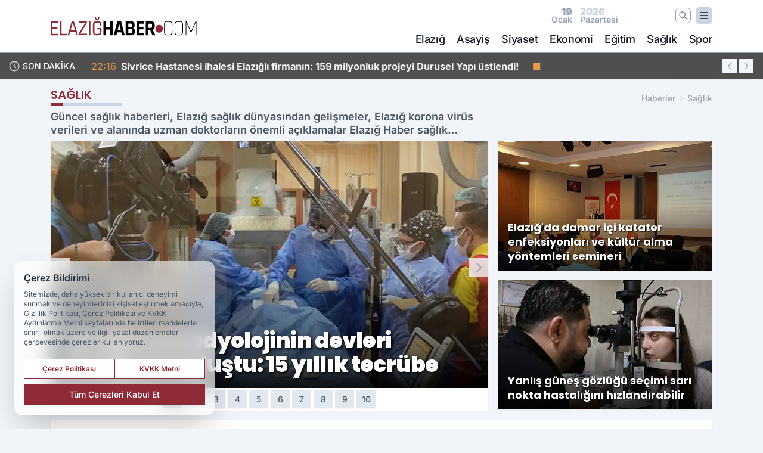

--- FILE ---
content_type: text/html; charset=UTF-8
request_url: https://www.elazighaber.com/haberler/saglik/9/
body_size: 29374
content:
<!doctype html>
<html lang="tr" class="scroll-smooth text-gray-500 antialiased bg-mi-blue-gray-50 js-focus-visible translated-ltr">
<head>
<link rel="dns-prefetch" href="https://s.elazighaber.com">
<link rel="preconnect" href="https://s.elazighaber.com">
<link rel="dns-prefetch" href="https://i.elazighaber.com">
<link rel="preconnect" href="https://i.elazighaber.com">
<link rel="dns-prefetch" href="//adservice.google.com">
<link rel="dns-prefetch" href="//adservice.google.com.tr">
<link rel="dns-prefetch" href="//partner.googleadservices.com">
<link rel="dns-prefetch" href="//googleads.g.doubleclick.net">
<link rel="dns-prefetch" href="//securepubads.g.doubleclick.net">
<link rel="dns-prefetch" href="//tpc.googlesyndication.com">
<link rel="dns-prefetch" href="//pagead2.googlesyndication.com">
<link rel="dns-prefetch" href="//www.googletagservices.com">
<link rel="dns-prefetch" href="//www.googletagmanager.com">
<link rel="dns-prefetch" href="//www.google-analytics.com">
<link rel="preconnect" href="//www.google-analytics.com">
<title>Sağlık</title>
<meta name="description" content="Güncel sağlık haberleri, Elazığ sağlık dünyasından gelişmeler, Elazığ korona virüs verileri ve alanında uzman doktorların önemli açıklamalar Elazığ Haber sağlık sayfalarında.">
<meta name="robots" content="index, follow"/>
<meta name="robots" content="max-image-preview:large"/>
<link rel="canonical" href="https://www.elazighaber.com/haberler/saglik/">
<link rel="index" title="Elazığ Haber - Elazığ Son Dakika - Elazığ Haberleri" href="https://www.elazighaber.com/"/>
<link rel="search" type="application/opensearchdescription+xml" title="Elazığ Haber Arama" href="https://www.elazighaber.com/opensearch.xml" />
<link rel="alternate" type="application/rss+xml" title="Elazığ Haber - Elazığ Son Dakika - Elazığ Haberleri rss beslemesi" href="https://www.elazighaber.com/rss/" />
<link rel="image_src" type="image/jpeg" href="https://s.elazighaber.com/dosya/logo/elazig-haber-screen.jpg" />
<meta property="fb:admins" content="" />
<meta property="fb:app_id" content=""/>
<meta property="og:site_name" content="Elazığ Haber - Elazığ Son Dakika - Elazığ Haberleri">
<meta property="og:url" content="https://www.elazighaber.com/haberler/saglik/">
<meta property="og:title" content="Sağlık">
<meta property="og:description" content="Güncel sağlık haberleri, Elazığ sağlık dünyasından gelişmeler, Elazığ korona virüs verileri ve alanında uzman doktorların önemli açıklamalar Elazığ Haber sağlık sayfalarında.">
<meta property="og:image" content="https://s.elazighaber.com/dosya/logo/elazig-haber-screen.jpg">
<meta property="og:image:type" content="image/jpeg" />
<meta property="og:image:width" content="800">
<meta property="og:image:height" content="450">
<meta property="og:image:alt" content="Sağlık">
<meta property="og:type" content="article">
<meta property="og:locale" content="tr_TR"/>
<meta property="twitter:account_id" content=""/>
<meta name="twitter:card" content="summary_large_image">
<meta name="twitter:url" content="https://www.elazighaber.com/haberler/saglik/">
<meta name="twitter:domain" content="https://www.elazighaber.com/">
<meta name="twitter:site" content="@">
<meta name="twitter:title" content="Sağlık">
<meta name="twitter:description" content="Güncel sağlık haberleri, Elazığ sağlık dünyasından gelişmeler, Elazığ korona virüs verileri ve alanında uzman doktorların önemli açıklamalar Elazığ Haber sağlık sayfalarında.">
<meta name="twitter:image:src" content="https://s.elazighaber.com/dosya/logo/elazig-haber-screen.jpg">
<script type="application/ld+json">
{
"@context":"http://schema.org",
"@type":"NewsMediaOrganization",
"image": [
"https://s.elazighaber.com/dosya/logo/elazig-haber-screen.jpg"
],
"name":"Elazığ Haber",
"address": {
"@type": "PostalAddress",
"streetAddress": "Cumhuriyet Mah. Malatya Cad. Hazardağlı Plaza No: 58 Kat: 3 Daire: 310",
"addressLocality": "Elazığ",
"addressRegion": "Merkez",
"postalCode": "",
"addressCountry": "TR"
},
"url":"https://www.elazighaber.com/",
"logo":{
"@type":"ImageObject",
"url": "https://s.elazighaber.com/dosya/logo/elazig-haber-logo.png",
"width": 600,
"height": 60
},
"sameAs": [
"https://www.facebook.com/elazighaber",
"https://www.x.com/elazighaber"
],
"description":"Elazığ Haber, Elazığ'ın ilk haber portalı olma bilinciyle Elazığ haberlerini ve son dakika Elazığ gelişmelerini Elazığ kamuoyu ile paylaşıyor.",
"email":"info@elazighaber.com",
"telephone":"0538 23 006 23",
"identifier":"https://www.elazighaber.com/",
"knowsAbout":"https://www.elazighaber.com/sayfa/kunye/",
"knowsLanguage":"tr-TR",
"potentialAction":{
"@type": "SearchAction",
"target": "https://www.elazighaber.com/arama/?aranan={search_term}",
"query-input": "required name=search_term"
},
"publishingPrinciples":"https://www.elazighaber.com/sayfa/gizlilik-politikasi/",
"masthead":"https://www.elazighaber.com/sayfa/kunye/",
"actionableFeedbackPolicy":"https://www.elazighaber.com/iletisim/",
"correctionsPolicy":"https://www.elazighaber.com/sayfa/gizlilik-politikasi/",
"diversityPolicy":"https://www.elazighaber.com/sayfa/gizlilik-politikasi/",
"ethicsPolicy":"https://www.elazighaber.com/sayfa/gizlilik-politikasi/",
"missionCoveragePrioritiesPolicy":"https://www.elazighaber.com/iletisim/",
"unnamedSourcesPolicy":"https://www.elazighaber.com/iletisim/",
"verificationFactCheckingPolicy":"https://www.elazighaber.com/iletisim/"
}
</script>
<script type="application/ld+json">
{
"@context": "http://schema.org",
"@type": "Organization",
"url": "https://www.elazighaber.com/",
"logo": {
"@type": "ImageObject",
"url": "https://s.elazighaber.com/dosya/logo/elazig-haber-logo.png",
"width": 600,
"height": 60
},
"sameAs": [
"https://www.facebook.com/elazighaber",
"https://www.x.com/elazighaber"
],
"contactPoint": [{
"@type": "ContactPoint",
"telephone": "0538 23 006 23",
"contactType": "customer service"
}]
}
</script>
<script type="application/ld+json">
{
"@context": "http://schema.org",
"@type": "BreadcrumbList",
"itemListElement": [
{
"@type": "ListItem",
"position": 1,
"item": {
"@id": "https://www.elazighaber.com/",
"name": "Haberler"
}
},
{
"@type": "ListItem",
"position": 2,
"item": {
"@id": "https://www.elazighaber.com/haberler/saglik/",
"name": "Sağlık"
}
}
]
}
</script><meta charset="UTF-8">
<meta name="viewport" content="width=device-width, initial-scale=1, shrink-to-fit=no">
<meta http-equiv="X-UA-Compatible" content="ie=edge">
<meta http-equiv="content-type" content="text/html; charset=utf-8" />
<meta http-equiv="X-UA-Compatible" content="IE=edge">
<link rel="preload" href="https://s.elazighaber.com/themes/wind/fonts/poppins-regular.woff2" as="font" type="font/woff2" crossorigin>
<link rel="preload" href="https://s.elazighaber.com/themes/wind/fonts/poppins-500.woff2" as="font" type="font/woff2" crossorigin>
<link rel="preload" href="https://s.elazighaber.com/themes/wind/fonts/poppins-600.woff2" as="font" type="font/woff2" crossorigin>
<link rel="preload" href="https://s.elazighaber.com/themes/wind/fonts/poppins-700.woff2" as="font" type="font/woff2" crossorigin>
<link rel="preload" href="https://s.elazighaber.com/themes/wind/fonts/poppins-800.woff2" as="font" type="font/woff2" crossorigin>
<link rel="preload" href="https://s.elazighaber.com/themes/wind/fonts/poppins-900.woff2" as="font" type="font/woff2" crossorigin>
<style>@font-face{font-family:'Poppins';font-style:normal;font-weight:400;font-display:swap;src:url('https://s.elazighaber.com/themes/wind/fonts/poppins-regular.woff2')format('woff2');unicode-range:U+0000-00FF,U+0100-017F,U+0130-0131,U+02BB-02BC,U+02C6,U+02DA,U+02DC,U+2000-206F,U+2074,U+20AC,U+2122,U+2191,U+2193,U+2212,U+2215,U+FEFF,U+FFFD}@font-face{font-family:'Poppins';font-style:normal;font-weight:700;font-display:swap;src:url('https://s.elazighaber.com/themes/wind/fonts/poppins-700.woff2')format('woff2');unicode-range:U+0000-00FF,U+0100-017F,U+0130-0131,U+02BB-02BC,U+02C6,U+02DA,U+02DC,U+2000-206F,U+2074,U+20AC,U+2122,U+2191,U+2193,U+2212,U+2215,U+FEFF,U+FFFD}@font-face{font-family:'Poppins';font-style:normal;font-weight:600;font-display:swap;src:url('https://s.elazighaber.com/themes/wind/fonts/poppins-600.woff2')format('woff2');unicode-range:U+0000-00FF,U+0100-017F,U+0130-0131,U+02BB-02BC,U+02C6,U+02DA,U+02DC,U+2000-206F,U+2074,U+20AC,U+2122,U+2191,U+2193,U+2212,U+2215,U+FEFF,U+FFFD}@font-face{font-family:'Poppins';font-style:normal;font-weight:500;font-display:swap;src:url('https://s.elazighaber.com/themes/wind/fonts/poppins-500.woff2')format('woff2');unicode-range:U+0000-00FF,U+0100-017F,U+0130-0131,U+02BB-02BC,U+02C6,U+02DA,U+02DC,U+2000-206F,U+2074,U+20AC,U+2122,U+2191,U+2193,U+2212,U+2215,U+FEFF,U+FFFD}@font-face{font-family:'Poppins';font-style:normal;font-weight:800;font-display:swap;src:url('https://s.elazighaber.com/themes/wind/fonts/poppins-800.woff2')format('woff2');unicode-range:U+0000-00FF,U+0100-017F,U+0130-0131,U+02BB-02BC,U+02C6,U+02DA,U+02DC,U+2000-206F,U+2074,U+20AC,U+2122,U+2191,U+2193,U+2212,U+2215,U+FEFF,U+FFFD}@font-face{font-family:'Poppins';font-style:normal;font-weight:900;font-display:swap;src:url('https://s.elazighaber.com/themes/wind/fonts/poppins-900.woff2')format('woff2');unicode-range:U+0000-00FF,U+0100-017F,U+0130-0131,U+02BB-02BC,U+02C6,U+02DA,U+02DC,U+2000-206F,U+2074,U+20AC,U+2122,U+2191,U+2193,U+2212,U+2215,U+FEFF,U+FFFD}</style>
<link rel="preload" href="https://s.elazighaber.com/themes/wind/fonts/inter-regular.woff2" as="font" type="font/woff2" crossorigin>
<link rel="preload" href="https://s.elazighaber.com/themes/wind/fonts/inter-500.woff2" as="font" type="font/woff2" crossorigin>
<link rel="preload" href="https://s.elazighaber.com/themes/wind/fonts/inter-600.woff2" as="font" type="font/woff2" crossorigin>
<link rel="preload" href="https://s.elazighaber.com/themes/wind/fonts/inter-700.woff2" as="font" type="font/woff2" crossorigin>
<link rel="preload" href="https://s.elazighaber.com/themes/wind/fonts/inter-800.woff2" as="font" type="font/woff2" crossorigin>
<link rel="preload" href="https://s.elazighaber.com/themes/wind/fonts/inter-900.woff2" as="font" type="font/woff2" crossorigin>
<style>@font-face{font-family:'Inter';font-style:normal;font-weight:400;font-display:swap;src:url('https://s.elazighaber.com/themes/wind/fonts/inter-regular.woff2')format('woff2');unicode-range:U+0000-00FF,U+0100-017F,U+0130-0131,U+02BB-02BC,U+02C6,U+02DA,U+02DC,U+2000-206F,U+2074,U+20AC,U+2122,U+2191,U+2193,U+2212,U+2215,U+FEFF,U+FFFD}@font-face{font-family:'Inter';font-style:normal;font-weight:700;font-display:swap;src:url('https://s.elazighaber.com/themes/wind/fonts/inter-700.woff2')format('woff2');unicode-range:U+0000-00FF,U+0100-017F,U+0130-0131,U+02BB-02BC,U+02C6,U+02DA,U+02DC,U+2000-206F,U+2074,U+20AC,U+2122,U+2191,U+2193,U+2212,U+2215,U+FEFF,U+FFFD}@font-face{font-family:'Inter';font-style:normal;font-weight:600;font-display:swap;src:url('https://s.elazighaber.com/themes/wind/fonts/inter-600.woff2')format('woff2');unicode-range:U+0000-00FF,U+0100-017F,U+0130-0131,U+02BB-02BC,U+02C6,U+02DA,U+02DC,U+2000-206F,U+2074,U+20AC,U+2122,U+2191,U+2193,U+2212,U+2215,U+FEFF,U+FFFD}@font-face{font-family:'Inter';font-style:normal;font-weight:500;font-display:swap;src:url('https://s.elazighaber.com/themes/wind/fonts/inter-500.woff2')format('woff2');unicode-range:U+0000-00FF,U+0100-017F,U+0130-0131,U+02BB-02BC,U+02C6,U+02DA,U+02DC,U+2000-206F,U+2074,U+20AC,U+2122,U+2191,U+2193,U+2212,U+2215,U+FEFF,U+FFFD}@font-face{font-family:'Inter';font-style:normal;font-weight:800;font-display:swap;src:url('https://s.elazighaber.com/themes/wind/fonts/inter-800.woff2')format('woff2');unicode-range:U+0000-00FF,U+0100-017F,U+0130-0131,U+02BB-02BC,U+02C6,U+02DA,U+02DC,U+2000-206F,U+2074,U+20AC,U+2122,U+2191,U+2193,U+2212,U+2215,U+FEFF,U+FFFD}@font-face{font-family:'Inter';font-style:normal;font-weight:900;font-display:swap;src:url('https://s.elazighaber.com/themes/wind/fonts/inter-900.woff2')format('woff2');unicode-range:U+0000-00FF,U+0100-017F,U+0130-0131,U+02BB-02BC,U+02C6,U+02DA,U+02DC,U+2000-206F,U+2074,U+20AC,U+2122,U+2191,U+2193,U+2212,U+2215,U+FEFF,U+FFFD}</style>
<style>
body, html {padding: 0px !important;margin: 0px !important;}.leading-tight {line-height: 1.25;}.font-black {font-weight: 900;}.text-3xl {font-size: 1.875rem;line-height: 2.25rem;}.py-2 {padding-bottom: .5rem;padding-top: .5rem;}.pb-5 {padding-bottom: 1.25rem;}.pt-0 {padding-top: 0;}.font-semibold {font-weight: 600;}.object-cover {object-fit: cover;}  .w-full { width: 100%; }.h-full { height: 100%; }.news-description {font-family: -apple-system, BlinkMacSystemFont, 'Segoe UI', sans-serif;font-weight: 600;font-size: clamp(1.125rem, 2.5vw, 1.5rem);line-height: 1.5;color: #374151;margin: 0 0 1.25rem 0;}  @media (min-width: 768px) {.news-description { line-height: 1.375; }}img[fetchpriority="high"] {content-visibility: auto;will-change: auto;}
</style>
<link rel="preload" as="style" href="/themes/wind/css/hkategori.min.css?v=2605" />
<link href="/themes/wind/css/hkategori.min.css?v=2605" rel="stylesheet">
<style>
    [x-cloak] { display: none }@font-face{font-family:swiper-icons;src:url('data:application/font-woff;charset=utf-8;base64, [base64]//wADZ2x5ZgAAAywAAADMAAAD2MHtryVoZWFkAAABbAAAADAAAAA2E2+eoWhoZWEAAAGcAAAAHwAAACQC9gDzaG10eAAAAigAAAAZAAAArgJkABFsb2NhAAAC0AAAAFoAAABaFQAUGG1heHAAAAG8AAAAHwAAACAAcABAbmFtZQAAA/gAAAE5AAACXvFdBwlwb3N0AAAFNAAAAGIAAACE5s74hXjaY2BkYGAAYpf5Hu/j+W2+MnAzMYDAzaX6QjD6/4//Bxj5GA8AuRwMYGkAPywL13jaY2BkYGA88P8Agx4j+/8fQDYfA1AEBWgDAIB2BOoAeNpjYGRgYNBh4GdgYgABEMnIABJzYNADCQAACWgAsQB42mNgYfzCOIGBlYGB0YcxjYGBwR1Kf2WQZGhhYGBiYGVmgAFGBiQQkOaawtDAoMBQxXjg/wEGPcYDDA4wNUA2CCgwsAAAO4EL6gAAeNpj2M0gyAACqxgGNWBkZ2D4/wMA+xkDdgAAAHjaY2BgYGaAYBkGRgYQiAHyGMF8FgYHIM3DwMHABGQrMOgyWDLEM1T9/w8UBfEMgLzE////P/5//f/V/xv+r4eaAAeMbAxwIUYmIMHEgKYAYjUcsDAwsLKxc3BycfPw8jEQA/[base64]/uznmfPFBNODM2K7MTQ45YEAZqGP81AmGGcF3iPqOop0r1SPTaTbVkfUe4HXj97wYE+yNwWYxwWu4v1ugWHgo3S1XdZEVqWM7ET0cfnLGxWfkgR42o2PvWrDMBSFj/IHLaF0zKjRgdiVMwScNRAoWUoH78Y2icB/yIY09An6AH2Bdu/UB+yxopYshQiEvnvu0dURgDt8QeC8PDw7Fpji3fEA4z/PEJ6YOB5hKh4dj3EvXhxPqH/SKUY3rJ7srZ4FZnh1PMAtPhwP6fl2PMJMPDgeQ4rY8YT6Gzao0eAEA409DuggmTnFnOcSCiEiLMgxCiTI6Cq5DZUd3Qmp10vO0LaLTd2cjN4fOumlc7lUYbSQcZFkutRG7g6JKZKy0RmdLY680CDnEJ+UMkpFFe1RN7nxdVpXrC4aTtnaurOnYercZg2YVmLN/d/gczfEimrE/fs/bOuq29Zmn8tloORaXgZgGa78yO9/cnXm2BpaGvq25Dv9S4E9+5SIc9PqupJKhYFSSl47+Qcr1mYNAAAAeNptw0cKwkAAAMDZJA8Q7OUJvkLsPfZ6zFVERPy8qHh2YER+3i/BP83vIBLLySsoKimrqKqpa2hp6+jq6RsYGhmbmJqZSy0sraxtbO3sHRydnEMU4uR6yx7JJXveP7WrDycAAAAAAAH//wACeNpjYGRgYOABYhkgZgJCZgZNBkYGLQZtIJsFLMYAAAw3ALgAeNolizEKgDAQBCchRbC2sFER0YD6qVQiBCv/H9ezGI6Z5XBAw8CBK/m5iQQVauVbXLnOrMZv2oLdKFa8Pjuru2hJzGabmOSLzNMzvutpB3N42mNgZGBg4GKQYzBhYMxJLMlj4GBgAYow/P/PAJJhLM6sSoWKfWCAAwDAjgbRAAB42mNgYGBkAIIbCZo5IPrmUn0hGA0AO8EFTQAA');font-weight:400;font-style:normal}:root{--swiper-theme-color:#007aff}.swiper{margin-left:auto;margin-right:auto;position:relative;overflow:hidden;list-style:none;padding:0;z-index:1}.swiper-vertical>.swiper-wrapper{flex-direction:column}.swiper-wrapper{position:relative;width:100%;height:100%;z-index:1;display:flex;transition-property:transform;box-sizing:content-box}.swiper-android .swiper-slide,.swiper-wrapper{transform:translate3d(0px,0,0)}.swiper-pointer-events{touch-action:pan-y}.swiper-pointer-events.swiper-vertical{touch-action:pan-x}.swiper-slide{flex-shrink:0;width:100%;height:100%;position:relative;transition-property:transform}.swiper-slide-invisible-blank{visibility:hidden}.swiper-autoheight,.swiper-autoheight .swiper-slide{height:auto}.swiper-autoheight .swiper-wrapper{align-items:flex-start;transition-property:transform,height}.swiper-backface-hidden .swiper-slide{transform:translateZ(0);-webkit-backface-visibility:hidden;backface-visibility:hidden}.swiper-3d,.swiper-3d.swiper-css-mode .swiper-wrapper{perspective:1200px}.swiper-3d .swiper-cube-shadow,.swiper-3d .swiper-slide,.swiper-3d .swiper-slide-shadow,.swiper-3d .swiper-slide-shadow-bottom,.swiper-3d .swiper-slide-shadow-left,.swiper-3d .swiper-slide-shadow-right,.swiper-3d .swiper-slide-shadow-top,.swiper-3d .swiper-wrapper{transform-style:preserve-3d}.swiper-3d .swiper-slide-shadow,.swiper-3d .swiper-slide-shadow-bottom,.swiper-3d .swiper-slide-shadow-left,.swiper-3d .swiper-slide-shadow-right,.swiper-3d .swiper-slide-shadow-top{position:absolute;left:0;top:0;width:100%;height:100%;pointer-events:none;z-index:10}.swiper-3d .swiper-slide-shadow{background:rgba(0,0,0,.15)}.swiper-3d .swiper-slide-shadow-left{background-image:linear-gradient(to left,rgba(0,0,0,.5),rgba(0,0,0,0))}.swiper-3d .swiper-slide-shadow-right{background-image:linear-gradient(to right,rgba(0,0,0,.5),rgba(0,0,0,0))}.swiper-3d .swiper-slide-shadow-top{background-image:linear-gradient(to top,rgba(0,0,0,.5),rgba(0,0,0,0))}.swiper-3d .swiper-slide-shadow-bottom{background-image:linear-gradient(to bottom,rgba(0,0,0,.5),rgba(0,0,0,0))}.swiper-css-mode>.swiper-wrapper{overflow:auto;scrollbar-width:none;-ms-overflow-style:none}.swiper-css-mode>.swiper-wrapper::-webkit-scrollbar{display:none}.swiper-css-mode>.swiper-wrapper>.swiper-slide{scroll-snap-align:start start}.swiper-horizontal.swiper-css-mode>.swiper-wrapper{scroll-snap-type:x mandatory}.swiper-vertical.swiper-css-mode>.swiper-wrapper{scroll-snap-type:y mandatory}.swiper-centered>.swiper-wrapper::before{content:'';flex-shrink:0;order:9999}.swiper-centered.swiper-horizontal>.swiper-wrapper>.swiper-slide:first-child{margin-inline-start:var(--swiper-centered-offset-before)}.swiper-centered.swiper-horizontal>.swiper-wrapper::before{height:100%;min-height:1px;width:var(--swiper-centered-offset-after)}.swiper-centered.swiper-vertical>.swiper-wrapper>.swiper-slide:first-child{margin-block-start:var(--swiper-centered-offset-before)}.swiper-centered.swiper-vertical>.swiper-wrapper::before{width:100%;min-width:1px;height:var(--swiper-centered-offset-after)}.swiper-centered>.swiper-wrapper>.swiper-slide{scroll-snap-align:center center}:root{--swiper-navigation-size:44px}.swiper-button-next,.swiper-button-prev{position:absolute;top:50%;width:calc(var(--swiper-navigation-size)/ 44 * 27);height:var(--swiper-navigation-size);margin-top:calc(0px - (var(--swiper-navigation-size)/ 2));z-index:10;cursor:pointer;display:flex;align-items:center;justify-content:center;color:var(--swiper-navigation-color,var(--swiper-theme-color))}.swiper-button-next.swiper-button-disabled,.swiper-button-prev.swiper-button-disabled{opacity:.35;cursor:auto;pointer-events:none}.swiper-button-next:after,.swiper-button-prev:after{font-family:swiper-icons;font-size:var(--swiper-navigation-size);text-transform:none!important;letter-spacing:0;text-transform:none;font-variant:initial;line-height:1}.swiper-button-prev,.swiper-rtl .swiper-button-next{left:10px;right:auto}.swiper-button-prev:after,.swiper-rtl .swiper-button-next:after{content:'prev'}.swiper-button-next,.swiper-rtl .swiper-button-prev{right:10px;left:auto}.swiper-button-next:after,.swiper-rtl .swiper-button-prev:after{content:'next'}.swiper-button-lock{display:none}.swiper-pagination{position:absolute;text-align:center;transition:.3s opacity;transform:translate3d(0,0,0);z-index:10}.swiper-pagination.swiper-pagination-hidden{opacity:0}.swiper-horizontal>.swiper-pagination-bullets,.swiper-pagination-bullets.swiper-pagination-horizontal,.swiper-pagination-custom,.swiper-pagination-fraction{bottom:10px;left:0;width:100%}.swiper-pagination-bullets-dynamic{overflow:hidden;font-size:0}.swiper-pagination-bullets-dynamic .swiper-pagination-bullet{transform:scale(.33);position:relative}.swiper-pagination-bullets-dynamic .swiper-pagination-bullet-active{transform:scale(1)}.swiper-pagination-bullets-dynamic .swiper-pagination-bullet-active-main{transform:scale(1)}.swiper-pagination-bullets-dynamic .swiper-pagination-bullet-active-prev{transform:scale(.66)}.swiper-pagination-bullets-dynamic .swiper-pagination-bullet-active-prev-prev{transform:scale(.33)}.swiper-pagination-bullets-dynamic .swiper-pagination-bullet-active-next{transform:scale(.66)}.swiper-pagination-bullets-dynamic .swiper-pagination-bullet-active-next-next{transform:scale(.33)}.swiper-pagination-bullet{width:var(--swiper-pagination-bullet-width,var(--swiper-pagination-bullet-size,8px));height:var(--swiper-pagination-bullet-height,var(--swiper-pagination-bullet-size,8px));display:inline-block;border-radius:50%;background:var(--swiper-pagination-bullet-inactive-color,#000);opacity:var(--swiper-pagination-bullet-inactive-opacity, .2)}button.swiper-pagination-bullet{border:none;margin:0;padding:0;box-shadow:none;-webkit-appearance:none;appearance:none}.swiper-pagination-clickable .swiper-pagination-bullet{cursor:pointer}.swiper-pagination-bullet:only-child{display:none!important}.swiper-pagination-bullet-active{opacity:var(--swiper-pagination-bullet-opacity, 1);background:var(--swiper-pagination-color,var(--swiper-theme-color))}.swiper-pagination-vertical.swiper-pagination-bullets,.swiper-vertical>.swiper-pagination-bullets{right:10px;top:50%;transform:translate3d(0px,-50%,0)}.swiper-pagination-vertical.swiper-pagination-bullets .swiper-pagination-bullet,.swiper-vertical>.swiper-pagination-bullets .swiper-pagination-bullet{margin:var(--swiper-pagination-bullet-vertical-gap,6px) 0;display:block}.swiper-pagination-vertical.swiper-pagination-bullets.swiper-pagination-bullets-dynamic,.swiper-vertical>.swiper-pagination-bullets.swiper-pagination-bullets-dynamic{top:50%;transform:translateY(-50%);width:8px}.swiper-pagination-vertical.swiper-pagination-bullets.swiper-pagination-bullets-dynamic .swiper-pagination-bullet,.swiper-vertical>.swiper-pagination-bullets.swiper-pagination-bullets-dynamic .swiper-pagination-bullet{display:inline-block;transition:.2s transform,.2s top}.swiper-horizontal>.swiper-pagination-bullets .swiper-pagination-bullet,.swiper-pagination-horizontal.swiper-pagination-bullets .swiper-pagination-bullet{margin:0 var(--swiper-pagination-bullet-horizontal-gap,4px)}.swiper-horizontal>.swiper-pagination-bullets.swiper-pagination-bullets-dynamic,.swiper-pagination-horizontal.swiper-pagination-bullets.swiper-pagination-bullets-dynamic{left:50%;transform:translateX(-50%);white-space:nowrap}.swiper-horizontal>.swiper-pagination-bullets.swiper-pagination-bullets-dynamic .swiper-pagination-bullet,.swiper-pagination-horizontal.swiper-pagination-bullets.swiper-pagination-bullets-dynamic .swiper-pagination-bullet{transition:.2s transform,.2s left}.swiper-horizontal.swiper-rtl>.swiper-pagination-bullets-dynamic .swiper-pagination-bullet{transition:.2s transform,.2s right}.swiper-pagination-progressbar{background:rgba(0,0,0,.25);position:absolute}.swiper-pagination-progressbar .swiper-pagination-progressbar-fill{background:var(--swiper-pagination-color,var(--swiper-theme-color));position:absolute;left:0;top:0;width:100%;height:100%;transform:scale(0);transform-origin:left top}.swiper-rtl .swiper-pagination-progressbar .swiper-pagination-progressbar-fill{transform-origin:right top}.swiper-horizontal>.swiper-pagination-progressbar,.swiper-pagination-progressbar.swiper-pagination-horizontal,.swiper-pagination-progressbar.swiper-pagination-vertical.swiper-pagination-progressbar-opposite,.swiper-vertical>.swiper-pagination-progressbar.swiper-pagination-progressbar-opposite{width:100%;height:4px;left:0;top:0}.swiper-horizontal>.swiper-pagination-progressbar.swiper-pagination-progressbar-opposite,.swiper-pagination-progressbar.swiper-pagination-horizontal.swiper-pagination-progressbar-opposite,.swiper-pagination-progressbar.swiper-pagination-vertical,.swiper-vertical>.swiper-pagination-progressbar{width:4px;height:100%;left:0;top:0}.swiper-pagination-lock{display:none}.swiper-lazy-preloader{width:42px;height:42px;position:absolute;left:50%;top:50%;margin-left:-21px;margin-top:-21px;z-index:10;transform-origin:50%;box-sizing:border-box;border:4px solid var(--swiper-preloader-color,var(--swiper-theme-color));border-radius:50%;border-top-color:transparent;animation:swiper-preloader-spin 1s infinite linear}.swiper-lazy-preloader-white{--swiper-preloader-color:#fff}.swiper-lazy-preloader-black{--swiper-preloader-color:#000}@keyframes swiper-preloader-spin{0%{transform:rotate(0deg)}100%{transform:rotate(360deg)}}.swiper-fade.swiper-free-mode .swiper-slide{transition-timing-function:ease-out}.swiper-fade .swiper-slide{pointer-events:none;transition-property:opacity}.swiper-fade .swiper-slide .swiper-slide{pointer-events:none}.swiper-fade .swiper-slide-active,.swiper-fade .swiper-slide-active .swiper-slide-active{pointer-events:auto}
</style><meta name="mobile-web-app-capable" content="yes">
<meta name="application-name" content="Elazığ Haber - Elazığ Son Dakika - Elazığ Haberleri">
<link rel="manifest" href="/manifest.json">
<link rel="icon" href="https://s.elazighaber.com/dosya/logo/elazig-haber-favicon.png">
<link rel="apple-touch-icon" href="https://s.elazighaber.com/dosya/logo/elazig-haber-favicon.png">
<link rel="android-touch-icon" href="https://s.elazighaber.com/dosya/logo/elazig-haber-favicon.png" />
<link rel="apple-touch-icon-precomposed" href="https://s.elazighaber.com/c/80/114x114/s/dosya/logo/favicons/elazig-haber-favicon.png" />
<link rel="apple-touch-icon-precomposed" sizes="170x170" href="https://s.elazighaber.com/c/80/114x114/s/dosya/logo/favicons/elazig-haber-favicon.png" />
<link rel="apple-touch-icon" sizes="57x57" href="https://s.elazighaber.com/c/80/57x57/s/dosya/logo/favicons/elazig-haber-favicon.png">
<link rel="apple-touch-icon" sizes="60x60" href="https://s.elazighaber.com/c/80/60x60/s/dosya/logo/favicons/elazig-haber-favicon.png">
<link rel="apple-touch-icon" sizes="72x72" href="https://s.elazighaber.com/c/80/72x72/s/dosya/logo/favicons/elazig-haber-favicon.png">
<link rel="apple-touch-icon" sizes="76x76" href="https://s.elazighaber.com/c/80/76x76/s/dosya/logo/favicons/elazig-haber-favicon.png">
<link rel="apple-touch-icon" sizes="114x114" href="https://s.elazighaber.com/c/80/114x114/s/dosya/logo/favicons/elazig-haber-favicon.png">
<link rel="apple-touch-icon" sizes="120x120" href="https://s.elazighaber.com/c/80/120x120/s/dosya/logo/favicons/elazig-haber-favicon.png">
<link rel="apple-touch-icon" sizes="144x144" href="https://s.elazighaber.com/c/80/144x144/s/dosya/logo/favicons/elazig-haber-favicon.png">
<link rel="apple-touch-icon" sizes="152x152" href="https://s.elazighaber.com/c/80/152x152/s/dosya/logo/favicons/elazig-haber-favicon.png">
<link rel="apple-touch-icon" sizes="180x180" href="https://s.elazighaber.com/c/80/180x180/s/dosya/logo/favicons/elazig-haber-favicon.png">
<link rel="icon" type="image/png" sizes="512x512" href="https://s.elazighaber.com/c/80/512x512/s/dosya/logo/favicons/elazig-haber-favicon.png">
<link rel="icon" type="image/png" sizes="384x384" href="https://s.elazighaber.com/c/80/384x384/s/dosya/logo/favicons/elazig-haber-favicon.png">
<link rel="icon" type="image/png" sizes="192x192" href="https://s.elazighaber.com/c/80/192x192/s/dosya/logo/favicons/elazig-haber-favicon.png">
<link rel="icon" type="image/png" sizes="152x152" href="https://s.elazighaber.com/c/80/152x152/s/dosya/logo/favicons/elazig-haber-favicon.png">
<link rel="icon" type="image/png" sizes="144x144" href="https://s.elazighaber.com/c/80/144x144/s/dosya/logo/favicons/elazig-haber-favicon.png">
<link rel="icon" type="image/png" sizes="128x128" href="https://s.elazighaber.com/c/80/128x128/s/dosya/logo/favicons/elazig-haber-favicon.png">
<link rel="icon" type="image/png" sizes="96x96" href="https://s.elazighaber.com/c/80/96x96/s/dosya/logo/favicons/elazig-haber-favicon.png">
<link rel="icon" type="image/png" sizes="72x72" href="https://s.elazighaber.com/c/80/72x72/s/dosya/logo/favicons/elazig-haber-favicon.png">
<link rel="icon" type="image/png" sizes="32x32" href="https://s.elazighaber.com/c/80/32x32/s/dosya/logo/favicons/elazig-haber-favicon.png">
<link rel="icon" type="image/png" sizes="16x16" href="https://s.elazighaber.com/c/80/16x16/s/dosya/logo/favicons/elazig-haber-favicon.png">
<meta name="apple-mobile-web-app-status-bar-style" content="#ffffff">
<meta name="apple-mobile-web-app-title" content="Elazığ Haber - Elazığ Son Dakika - Elazığ Haberleri">
<meta name="apple-mobile-web-app-status-bar-style" content="#ffffff" />
<meta name="msapplication-TileColor" content="#ffffff">
<meta name="msapplication-TileImage" content="https://s.elazighaber.com/c/80/152x152/s/dosya/logo/favicons/elazig-haber-favicon.png">
<meta name="theme-color" content="#8e2b37">
<script>
    if ('serviceWorker' in navigator) {
        navigator.serviceWorker.register('/serviceworker.js')
            .then(() => console.log('Service Worker Installed...'))
            .catch(err => console.error('Not supported browser!', err));
    }
</script>
    <!-- Google tag (gtag.js) -->
    <script defer src="https://www.googletagmanager.com/gtag/js?id=G-9BMZHFJF43"></script>
    <script>
        window.dataLayer = window.dataLayer || [];
        function gtag(){dataLayer.push(arguments);}
        gtag('js', new Date());
        gtag('config', 'G-9BMZHFJF43');
    </script>
<script defer data-domain="elazighaber.com" src="https://app.kulgacdn.com/js/script.js"></script>
</head>
<body class="haber-kategori bg-secondary bg-opacity-80 lg:bg-slate-100 font-misans text-gray-600 selection:bg-slate-300 selection:text-white">
<div class="bg-slate-100 max-w-md lg:max-w-full mx-auto">
<header class="bg-slate-100 text-gray-900 sticky top-0 left-0 z-50 w-full border-b border-b-slate-400 hidden invisible lg:block lg:visible">
    <div class="bg-header relative z-10 flex items-center justify-between hidden invisible lg:block lg:visible">
        <div class="container w-full h-auto mx-auto flex items-center justify-between">
            <div class="flex flex-wrap items-center px-0 py-3 col-span-1">
                <a class="w-fit h-auto" href="https://www.elazighaber.com/">
                    <img class="items-center" src="https://s.elazighaber.com/dosya/logo/svg/logo-ana.svg" width="245" height="35" alt="Elazığ Haber - Elazığ Son Dakika - Elazığ Haberleri">
                </a>
            </div>
            <div class="flex flex-col items-center justify-end col-span-2 px-0 py-0">
                <div class="flex items-center justify-end w-full">
                    <div class="flex items-center pt-3 pb-1 ml-5">
                        <div class="grid text-right border-r border-slate-300 pr-1.5">
                            <span class="text-base text-right text-slate-400 font-black leading-[.86rem]">  19 </span>
                            <span class="text-sm text-slate-400 font-semibold leading-[.86rem]">Ocak</span>
                        </div>
                        <div class="grid text-left pl-1.5">
                            <span class="text-base text-left text-slate-300 font-black leading-[.86rem]">  2026 </span>
                            <span class="text-sm text-slate-400 font-semibold leading-[.86rem]">Pazartesi</span>
                        </div>
                    </div>
                    <ul class="flex items-center pt-3 pb-1 ml-12">
                                                                                                                        <li class="ml-12 group flex flex-wrap items-center">
                            <button id="mi-desktop-search-toggle" class="h-search mi-rounded-md !border-slate-400" aria-label="Arama">
                                <svg xmlns="http://www.w3.org/2000/svg" class="h-4 w-4 m-1 text-slate-500 group-hover:text-primary" fill="none" viewBox="0 0 24 24" stroke="currentColor">
                                    <path stroke-linecap="round" stroke-linejoin="round" stroke-width="2" d="M21 21l-6-6m2-5a7 7 0 11-14 0 7 7 0 0114 0z" />
                                </svg>
                            </button>
                            <div id="mi-desktop-search" class="invisible hidden fixed inset-0 z-[90] overflow-y-auto'" aria-labelledby="arama" role="dialog" aria-modal="true">
                                <div class="flex items-end justify-center min-h-screen px-4 text-center lg:items-center sm:block sm:p-0">
                                    <div class="fixed inset-0 transition-opacity bg-slate-800 bg-opacity-60 backdrop-blur-sm" aria-hidden="true"></div>
                                    <div class="inline-block w-full p-4 my-10 overflow-hidden text-left transition-all transform bg-white rounded-lg shadow-xl max-w-screen-sm">
                                        <div class="flex justify-end">
                                            <button id="mi-desktop-search-close" class="text-gray-500 focus:outline-none hover:text-gray-600" aria-label="close">
                                                <svg xmlns="http://www.w3.org/2000/svg" class="h-6 w-6" viewBox="0 0 20 20" fill="currentColor">
                                                    <path fill-rule="evenodd" d="M4.293 4.293a1 1 0 011.414 0L10 8.586l4.293-4.293a1 1 0 111.414 1.414L11.414 10l4.293 4.293a1 1 0 01-1.414 1.414L10 11.414l-4.293 4.293a1 1 0 01-1.414-1.414L8.586 10 4.293 5.707a1 1 0 010-1.414z" clip-rule="evenodd" />
                                                </svg>
                                            </button>
                                        </div>
                                        <div class="w-full p-4 pt-0">
                                            <span class="block text-center text-primary font-bold text-2xl -mt-4 pb-2 border-b">Arama / Arşiv</span>
                                            <form class="my-4" action="https://www.elazighaber.com/arsiv/" method="get">
                                                <label class="block w-full text-sm font-medium text-gray-700 py-1">Tarihe Göre Arama:</label>
                                                <div class="flex">
                                                    <input class="w-4/6 rounded-l-md text-gray-700 px-3 py-2 bg-slate-100 border-transparent focus:border-slate-300 focus:bg-white focus:ring-0" type="date" name="tarih" value="" required="">
                                                    <button type="submit" class="w-2/6 md:w-36 rounded-r-md bg-primary text-white text-xs sm:text-base px-3 py-2 focus:outline-none hover:bg-secondary">Arşivi Getir</button>
                                                </div>
                                            </form>
                                            <form class="my-4" action="https://www.elazighaber.com/arama/" method="get">
                                                <label class="block w-full text-sm font-medium text-gray-700 py-1">Kelimeye Göre Arama:</label>
                                                <div class="flex">
                                                    <input class="w-4/6 rounded-l-md text-gray-700 px-3 py-2 bg-slate-100 border-transparent focus:border-slate-300 focus:bg-white focus:ring-0" type="text" name="aranan">
                                                    <button type="submit" class="w-2/6 md:w-36 rounded-r-md bg-primary text-white text-xs sm:text-base px-3 py-2 focus:outline-none hover:bg-secondary">Haberlerde Ara</button>
                                                </div>
                                            </form>
                                            <p class="pt-3 pb-2 text-gray-700 font-normal text-center text-sm sm:text-base">Yukarıdaki arama formları aracılığı ile Elazığ Haber arşivinde kelime, içerik, konu araması yapabilir veya gün-ay-yıl formatında tarih girerek tarihe göre haberleri listeleyebilirsiniz.</p>
                                        </div>
                                    </div>
                                </div>
                            </div>
                        </li>
                    </ul>
                    <ul class="flex items-end pt-3 pb-1">
                        <li class="hover:text-primary ml-2 flex place-items-end">
                            <button id="mi-desktop-menu-toggle" class="px-1 py-1 mi-rounded-md bg-slate-300 flex items-center justify-center" aria-label="Mega Menü">
                                <svg xmlns="http://www.w3.org/2000/svg" class="h-5 w-5 hover:text-primary" viewBox="0 0 24 24"><path fill="none" stroke="currentColor" stroke-linecap="round" stroke-width="2" d="M5 6h14M5 12h14M5 18h14"/></svg>
                            </button>
                            <div id="mi-desktop-menu" class="invisible hidden absolute top-[88px] left-0 mt-0 w-full h-auto bg-white rounded-b-md overflow-hidden shadow-2xl border-t border-t-primary border-l border-l-slate-200 border-r border-r-slate-200 border-b border-b-slate-200 z-20">
                                <div class="w-full h-auto">
                                    <div class="bg-white px-4">
                                        <div class="container mx-auto grid grid-cols-1 lg:grid-cols-3 gap-0 lg:gap-6">
                                            <div class="col-span-2 grid grid-cols-1 lg:grid-cols-3 gap-0 lg:gap-6 px-4 lg:px-0">
                                                                                                    <div class="mt-4 w-full text-center lg:text-left">
                                                        <div class="uppercase font-mibitter font-bold text-lg text-gray-600 border-b border-gray-600 border-dashed pb-1.5">Elazığ Haber</div>
                                                        <ul class="flex flex-col mt-4 mb-0 lg:mt-4 lg:mb-4">
                                                                                                                    </ul>
                                                    </div>
                                                                                                        <div class="mt-4 w-full text-center lg:text-left">
                                                        <div class="uppercase font-mibitter font-bold text-lg text-gray-600 border-b border-gray-600 border-dashed pb-1.5">İlçe Haberleri</div>
                                                        <ul class="flex flex-col mt-4 mb-0 lg:mt-4 lg:mb-4">
                                                                                                                    </ul>
                                                    </div>
                                                                                                        <div class="mt-4 w-full text-center lg:text-left">
                                                        <div class="uppercase font-mibitter font-bold text-lg text-gray-600 border-b border-gray-600 border-dashed pb-1.5">Gündemdekiler</div>
                                                        <ul class="flex flex-col mt-4 mb-0 lg:mt-4 lg:mb-4">
                                                                                                                    </ul>
                                                    </div>
                                                                                                </div>
                                            <div class="col-span-1 grid grid-cols-1 gap-6 px-4 lg:px-0">
                                                <div class="flex flex-col items-center justify-center my-6 px-4 py-4 bg-slate-100 brd">
                                                    <div class="w-auto">
                                                        <img class="items-center" src="https://s.elazighaber.com/dosya/logo/svg/logo-ana.svg" width="210" height="34" alt="Elazığ Haber">
                                                    </div>
                                                    <p class="w-auto text-gray-500 text-sm pt-2">Elazığ Haber</p>
                                                    <p class="w-auto text-gray-500 text-sm">www.elazighaber.com</p>
                                                    <div class="w-full grid grid-cols-2 gap-3">
                                                        <ul class="w-full divide-y divide-solid divide-slate-300 mt-3">
                                                                                                                                                                                        <li class="py-0.5"><a title="Hakkımızda" href="/sayfa/hakkimizda/" class="font-normal text-sm text-gray-600 hover:text-primary">Hakkımızda</a></li>
                                                                                                                                <li class="py-0.5"><a title="Künye" href="/sayfa/kunye/" class="font-normal text-sm text-gray-600 hover:text-primary">Künye</a></li>
                                                                                                                                <li class="py-0.5"><a title="Reklam" href="/sayfa/reklam/" class="font-normal text-sm text-gray-600 hover:text-primary">Reklam</a></li>
                                                                                                                                <li class="py-0.5"><a title="Gizlilik Politikası" href="/sayfa/gizlilik-politikasi/" class="font-normal text-sm text-gray-600 hover:text-primary">Gizlilik Politikası</a></li>
                                                                                                                        </ul>
                                                        <ul class="w-full divide-y divide-solid divide-slate-300 mt-3">
                                                                                                                                <li class="py-0.5"><a title="Çerez Politikası" href="/sayfa/cerez-politikasi/" class="font-normal text-sm text-gray-600 hover:text-primary">Çerez Politikası</a></li>
                                                                                                                                        <li class="py-0.5"><a title="KVKK Metni" href="/sayfa/kvkk-metni/" class="font-normal text-sm text-gray-600 hover:text-primary">KVKK Metni</a></li>
                                                                                                                                <li class="py-0.5"><a title="İletişim Bilgileri" href="/iletisim/" class="font-normal text-sm text-gray-600 hover:text-primary">İletişim Bilgileri</a></li>
                                                        </ul>
                                                    </div>
                                                </div>
                                            </div>
                                        </div>
                                    </div>
                                    <div class="bg-slate-100 px-4">
                                        <div class="container mx-auto grid grid-cols-1 lg:grid-cols-3 justify-between">
                                            <ul class="w-full grid grid-cols-2 lg:grid-cols-4 gap-4 px-4 lg:px-0 my-4 col-span-1 lg:col-span-2">
                                                                                                                                                                                                                                            </ul>
                                            <ul class="flex flex-wrap pt-0 lg:pt-4 pb-4 justify-center lg:justify-end">
                                                                                                    <li class="ml-2 group flex flex-wrap items-center">
                                                        <a title="Facebook Sayfası" href="https://www.facebook.com/elazighaber" target="_blank" rel="nofollow noopener noreferrer" class="w-8 h-8 focus:outline-none inline-flex items-center justify-center bg-cfacebook group-hover:bg-white rounded-md" aria-label="Facebook">
                                                            <svg xmlns="http://www.w3.org/2000/svg" aria-hidden="true" class="h-5 w-5 text-gray-100 group-hover:text-cfacebook" fill="none" viewBox="0 0 24 24" stroke="currentColor">
                                                                <path stroke="none" d="M0 0h24v24H0z" fill="none"/>
                                                                <path d="M7 10v4h3v7h4v-7h3l1 -4h-4v-2a1 1 0 0 1 1 -1h3v-4h-3a5 5 0 0 0 -5 5v2h-3" />
                                                            </svg>
                                                        </a>
                                                    </li>
                                                                                                                                                    <li class="ml-2 group flex flex-wrap items-center">
                                                        <a title="X Sayfası" href="https://www.x.com/elazighaber" target="_blank" rel="nofollow noopener noreferrer" class="w-8 h-8 focus:outline-none inline-flex items-center justify-center bg-ctwitter group-hover:bg-white rounded-md" aria-label="X">
                                                            <svg xmlns="http://www.w3.org/2000/svg" class="h-4 w-4 text-gray-100 group-hover:text-ctwitter" viewBox="0 0 24 24" stroke="currentColor" fill="none" stroke-linecap="round" stroke-linejoin="round">
                                                                <path stroke="none" d="M0 0h24v24H0z" fill="none"/>
                                                                <path d="M4 4l11.733 16h4.267l-11.733 -16z" />
                                                                <path d="M4 20l6.768 -6.768m2.46 -2.46l6.772 -6.772" />
                                                            </svg>
                                                        </a>
                                                    </li>
                                                                                                                                                    <li class="ml-2 group flex flex-wrap items-center">
                                                        <a title="Instagram Sayfası" href="https://www.instagram.com/elazighaber" target="_blank" rel="nofollow noopener noreferrer" class="w-8 h-8 focus:outline-none inline-flex items-center justify-center bg-cinstagram group-hover:bg-white rounded-md" aria-label="Instagram">
                                                            <svg xmlns="http://www.w3.org/2000/svg" aria-hidden="true" class="h-5 w-5 text-gray-100 group-hover:text-cinstagram" fill="none" viewBox="0 0 24 24" stroke="currentColor">
                                                                <path stroke="none" d="M0 0h24v24H0z" fill="none"/>
                                                                <rect x="4" y="4" width="16" height="16" rx="4" />
                                                                <circle cx="12" cy="12" r="3" />
                                                                <line x1="16.5" y1="7.5" x2="16.5" y2="7.501" />
                                                            </svg>
                                                        </a>
                                                    </li>
                                                                                                                                                                                                    <li class="ml-2 group flex flex-wrap items-center">
                                                        <a title="Youtube Kanalı" href="https://www.youtube.com/@yirmiuctv" target="_blank" rel="nofollow noopener noreferrer" class="w-8 h-8 focus:outline-none inline-flex items-center justify-center bg-cyoutube group-hover:bg-white rounded-md" aria-label="Youtube">
                                                            <svg xmlns="http://www.w3.org/2000/svg" aria-hidden="true" class="h-5 w-5 text-gray-100 group-hover:text-cyoutube" fill="none" viewBox="0 0 24 24" stroke="currentColor">
                                                                <path stroke-linecap="round" stroke-linejoin="round" d="M14.752 11.168l-3.197-2.132A1 1 0 0010 9.87v4.263a1 1 0 001.555.832l3.197-2.132a1 1 0 000-1.664z" />
                                                                <path stroke-linecap="round" stroke-linejoin="round" d="M21 12a9 9 0 11-18 0 9 9 0 0118 0z" />
                                                            </svg>
                                                        </a>
                                                    </li>
                                                                                                <li class="ml-2 group flex flex-wrap items-center">
                                                    <a href="/rss/anasayfa/" class="w-8 h-8 focus:outline-none inline-flex items-center justify-center bg-crss group-hover:bg-white rounded-md" aria-label="RSS">
                                                        <svg xmlns="http://www.w3.org/2000/svg" aria-hidden="true" class="h-5 w-5 text-gray-100 group-hover:text-crss" fill="none" viewBox="0 0 24 24" stroke="currentColor">
                                                            <path stroke-linecap="round" stroke-linejoin="round" d="M6 5c7.18 0 13 5.82 13 13M6 11a7 7 0 017 7m-6 0a1 1 0 11-2 0 1 1 0 012 0z" />
                                                        </svg>
                                                    </a>
                                                </li>
                                            </ul>
                                        </div>
                                    </div>
                                </div>
                            </div>
                        </li>
                    </ul>
                </div>
                <nav class="mx-auto relative z-50 py-0">
                    <div class="relative z-50 mx-auto flex justify-end">
                        <ul class="flex items-center">

                                                                                                                                                                                                                        <li class="hover:text-primary ml-5">
                                                <a href="/haberler/elazig/" title="Elazığ" class="h-menu-9" >Elazığ</a>
                                            </li>
                                                                                                                                                                                                                                                                                                                                                                            <li class="hover:text-primary ml-5">
                                                <a href="/haberler/asayis/" title="Asayiş" class="h-menu-9" >Asayiş</a>
                                            </li>
                                                                                                                                                                                                                                                                                                                                                                            <li class="hover:text-primary ml-5">
                                                <a href="/haberler/siyaset/" title="Siyaset" class="h-menu-9" >Siyaset</a>
                                            </li>
                                                                                                                                                                                                                                                                                                                                                                            <li class="hover:text-primary ml-5">
                                                <a href="/haberler/ekonomi/" title="Ekonomi" class="h-menu-9" >Ekonomi</a>
                                            </li>
                                                                                                                                                                                                                                                                                                                                                                            <li class="hover:text-primary ml-5">
                                                <a href="/haberler/egitim/" title="Eğitim" class="h-menu-9" >Eğitim</a>
                                            </li>
                                                                                                                                                                                                                                                                                                                                                                            <li class="hover:text-primary ml-5 lg:hidden xl:block">
                                                <a href="/haberler/saglik/" title="Sağlık" class="h-menu-9" >Sağlık</a>
                                            </li>
                                                                                                                                                                                                                                                                                                                                                                            <li class="hover:text-primary ml-5 lg:hidden xl:block">
                                                <a href="/haberler/spor/" title="Spor" class="h-menu-9" >Spor</a>
                                            </li>
                                                                                                                                                                                                                                                                                                                                                                                                                                                                        </ul>
                    </div>
                </nav>

            </div>
        </div>
    </div>
</header><!-- Stick Banners -->
<div class="fixed_adv">
    <div class="sticky-ads-left advleft">
                            </div>
</div>
<div class="fixed_adv">
    <div class="sticky-ads-right advright">
                            </div>
</div>
<!-- Stick Banners End -->
                            <section class="hidden lg:block">
    <div class="max-w-full bg-sdkbbg mx-auto flex justify-between brd">
        <div class="w-40 flex flex-wrap items-center bg-sdkabg pl-4 pr-2 py-3">
            <svg xmlns="http://www.w3.org/2000/svg" class="h-4 w-4 mr-1.5 text-sdkatx animate-ping" fill="none" viewBox="0 0 24 24" stroke="currentColor">
                <path stroke-linecap="round" stroke-linejoin="round" stroke-width="2" d="M12 8v4l3 3m6-3a9 9 0 11-18 0 9 9 0 0118 0z" />
            </svg>
            <span class="text-sdkatx font-medium text-sm">SON DAKİKA</span>
        </div>
        <div class="swiper breaking-news w-full ml-5">
            <div class="w-16 h-16 bg-gradient-to-l from-sdkbbg absolute right-0 top-0 z-10"></div>
            <div class="swiper-wrapper flex items-center ml-2">
                                                        <a href="/sivrice-hastanesi-ihalesi-elazigli-firmanin-159-milyonluk-projeyi-durusel-yapi-ustlendi/34639/" class="w-full font-bold text-sdkbtx swiper-slide swiper-slide-rv items-center"><span class="font-light mx-2 text-sdkpt" title="Sivrice Hastanesi ihalesi Elazığlı firmanın: 159 milyonluk projeyi Durusel Yapı üstlendi!" >22:16</span>Sivrice Hastanesi ihalesi Elazığlı firmanın: 159 milyonluk projeyi Durusel Yapı üstlendi!<span class="i-point-3 bg-sdkpt"></span></a>
                                                        <a href="/kuryelere-kar-tatili-elazig-da-sali-gunu-motorlu-teslimat-yapilamayacak/34638/" class="w-full font-bold text-sdkbtx swiper-slide swiper-slide-rv items-center"><span class="font-light mx-2 text-sdkpt" title="Kuryelere kar tatili: Elazığ'da Salı günü motorlu teslimat yapılamayacak" >21:03</span>Kuryelere kar tatili: Elazığ’da Salı günü motorlu teslimat yapılamayacak<span class="i-point-3 bg-sdkpt"></span></a>
                                                        <a href="/elazig-da-yarin-tatil-mi-valilik-20-ocak-kararini-duyurdu/34637/" class="w-full font-bold text-sdkbtx swiper-slide swiper-slide-rv items-center"><span class="font-light mx-2 text-sdkpt" title="Elazığ'da yarın tatil mi? Valilik 20 Ocak kararını duyurdu!" >20:48</span>Elazığ’da yarın tatil mi? Valilik 20 Ocak kararını duyurdu!<span class="i-point-3 bg-sdkpt"></span></a>
                                                        <a href="/koy-yollarinda-beyaz-mucadele-elazig-da-kapali-yollar-tek-tek-aciliyor/34636/" class="w-full font-bold text-sdkbtx swiper-slide swiper-slide-rv items-center"><span class="font-light mx-2 text-sdkpt" title="Köy yollarında 'Beyaz' mücadele: Elazığ'da kapalı yollar tek tek açılıyor" >19:24</span>Köy yollarında 'Beyaz' mücadele: Elazığ'da kapalı yollar tek tek açılıyor<span class="i-point-3 bg-sdkpt"></span></a>
                                                        <a href="/baskil-de-ambulansin-imdadina-kar-kaplanlari-yetisti/34635/" class="w-full font-bold text-sdkbtx swiper-slide swiper-slide-rv items-center"><span class="font-light mx-2 text-sdkpt" title="Baskil'de ambulansın imdadına kar kaplanları yetişti!" >19:21</span>Baskil’de ambulansın imdadına kar kaplanları yetişti!<span class="i-point-3 bg-sdkpt"></span></a>
                            </div>
        </div>
        <div class="w-24 pr-4">
            <div class="float-right flex flex-wrap py-2.5 space-x-1 relative">
                <button class="h-nav-btn group h-swiper-button-prev" aria-label="Önceki Haber">
                    <svg xmlns="http://www.w3.org/2000/svg" class="h-4 w-4 m-1 text-gray-400 group-hover:text-sdkabg" fill="none" viewBox="0 0 24 24" stroke="currentColor">
                        <path stroke-linecap="round" stroke-linejoin="round" stroke-width="2" d="M15 19l-7-7 7-7" />
                    </svg>
                </button>
                <button class="h-nav-btn group h-swiper-button-next" aria-label="Sonraki Haber">
                    <svg xmlns="http://www.w3.org/2000/svg" class="h-4 w-4 m-1 text-gray-400 group-hover:text-sdkabg" fill="none" viewBox="0 0 24 24" stroke="currentColor">
                        <path stroke-linecap="round" stroke-linejoin="round" stroke-width="2" d="M9 5l7 7-7 7" />
                    </svg>
                </button>
            </div>
        </div>
    </div>
</section>
<section class="bg-sdkbbg block lg:hidden">
    <div class="mx-auto flex">
        <div class="w-22 bg-sdkabg px-2 py-3">
            <div class="flex items-center">
                <svg xmlns="http://www.w3.org/2000/svg" class="h-4 w-4 mr-1 text-white animate-ping" fill="none" viewBox="0 0 24 24" stroke="currentColor">
                    <path stroke-linecap="round" stroke-linejoin="round" stroke-width="2" d="M12 8v4l3 3m6-3a9 9 0 11-18 0 9 9 0 0118 0z" />
                </svg>
                <span class="text-sdkatx font-medium text-sm flex-none">SON</span>
            </div>
            <div class="flex-none text-sdkatx font-bold text-sm">DAKİKA</div>
        </div>
        <div class="max-w-max swiper breaking-news-m">
            <div class="swiper-wrapper h-[64px]">
                                    <div class="px-4 w-full h-[64px] flex items-center overflow-hidden swiper-slide">
                        <a href="/sivrice-hastanesi-ihalesi-elazigli-firmanin-159-milyonluk-projeyi-durusel-yapi-ustlendi/34639/" class="h-[46px] line-clamp-2 overflow-hidden text-sdkbtx" title="Sivrice Hastanesi ihalesi Elazığlı firmanın: 159 milyonluk projeyi Durusel Yapı üstlendi!" >Sivrice Hastanesi ihalesi Elazığlı firmanın: 159 milyonluk projeyi Durusel Yapı üstlendi!</a>
                    </div>
                                    <div class="px-4 w-full h-[64px] flex items-center overflow-hidden swiper-slide">
                        <a href="/kuryelere-kar-tatili-elazig-da-sali-gunu-motorlu-teslimat-yapilamayacak/34638/" class="h-[46px] line-clamp-2 overflow-hidden text-sdkbtx" title="Kuryelere kar tatili: Elazığ'da Salı günü motorlu teslimat yapılamayacak" >Kuryelere kar tatili: Elazığ’da Salı günü motorlu teslimat yapılamayacak</a>
                    </div>
                                    <div class="px-4 w-full h-[64px] flex items-center overflow-hidden swiper-slide">
                        <a href="/elazig-da-yarin-tatil-mi-valilik-20-ocak-kararini-duyurdu/34637/" class="h-[46px] line-clamp-2 overflow-hidden text-sdkbtx" title="Elazığ'da yarın tatil mi? Valilik 20 Ocak kararını duyurdu!" >Elazığ’da yarın tatil mi? Valilik 20 Ocak kararını duyurdu!</a>
                    </div>
                                    <div class="px-4 w-full h-[64px] flex items-center overflow-hidden swiper-slide">
                        <a href="/koy-yollarinda-beyaz-mucadele-elazig-da-kapali-yollar-tek-tek-aciliyor/34636/" class="h-[46px] line-clamp-2 overflow-hidden text-sdkbtx" title="Köy yollarında 'Beyaz' mücadele: Elazığ'da kapalı yollar tek tek açılıyor" >Köy yollarında 'Beyaz' mücadele: Elazığ'da kapalı yollar tek tek açılıyor</a>
                    </div>
                                    <div class="px-4 w-full h-[64px] flex items-center overflow-hidden swiper-slide">
                        <a href="/baskil-de-ambulansin-imdadina-kar-kaplanlari-yetisti/34635/" class="h-[46px] line-clamp-2 overflow-hidden text-sdkbtx" title="Baskil'de ambulansın imdadına kar kaplanları yetişti!" >Baskil’de ambulansın imdadına kar kaplanları yetişti!</a>
                    </div>
                            </div>
        </div>
    </div>
</section>
    <main id="category-wrapper">
    <div class="category-content">
<div class="hidden text-kr-1 bg-kr-1 decoration-kr-1"></div>
<div class="hidden text-kr-2 bg-kr-2 decoration-kr-2"></div>
<div class="hidden text-kr-3 bg-kr-3 decoration-kr-3"></div>
<div class="hidden text-kr-4 bg-kr-4 decoration-kr-4"></div>
<div class="hidden text-kr-5 bg-kr-5 decoration-kr-5"></div>
<div class="hidden text-kr-6 bg-kr-6 decoration-kr-6"></div>
<div class="hidden text-kr-7 bg-kr-7 decoration-kr-7"></div>
<div class="hidden text-kr-8 bg-kr-8 decoration-kr-8"></div>
<div class="hidden text-kr-9 bg-kr-9 decoration-kr-9"></div>
<div class="hidden text-kr-10 bg-kr-10 decoration-kr-10"></div>
                <div class="max-w-full lg:max-w-screen-lg xl:max-w-screen-xl 2xl:max-w-screen-2xl mx-auto mt-3 mb-0 lg:mt-3 lg:mb-4">
    <div class="grid grid-cols-1 lg:grid-cols-2">
        <div class="px-4 lg:px-0 lg:max-w-screen-lg xl:max-w-screen-xl 2xl:max-w-screen-2xl mx-auto flex flex-wrap items-center justify-start w-full font-semibold text-xl text-primary mb-2">
            <h1 class="w-full uppercase font-mibitter text-kr-1">Sağlık</h1>
            <div class="w-[20px] h-1 bg-kr-1"></div>
            <div class="w-[100px] h-1 bg-slate-300"></div>
        </div>
        <div class="hidden lg:flex items-center justify-end">
            <ul class="text-sm px-4 lg:px-0 py-1 hidden lg:flex">
                <li>
                    <a href="/" title="Elazığ Haber, haber, son dakika" class="font-medium text-gray-400 transition-colors duration-150 hover:text-primary" rel="home">Haberler</a>
                </li>
                <li class="flex items-center">
                <span class="mx-1">
                    <svg xmlns="http://www.w3.org/2000/svg" class="h-3 w-3 text-gray-300" fill="none" viewBox="0 0 24 24" stroke="currentColor" stroke-width="2">
                        <path stroke-linecap="round" stroke-linejoin="round" d="M9 5l7 7-7 7" />
                    </svg>
                </span>
                    <a href="/haberler/saglik/" title="Sağlık kategorisindeki tüm haberler" class="font-medium text-gray-400 transition-colors duration-150 hover:text-primary break-normal whitespace-nowrap" rel="category">Sağlık</a>
                </li>
            </ul>
        </div>
    </div>
    <div class="grid grid-cols-1 lg:grid-cols-3">
        <h2 class="col-span-2 font-semibold !leading-tight text-base xl:text-lg text-gray-600 px-4 lg:px-0 pt-0 line-clamp-2">Güncel sağlık haberleri, Elazığ sağlık dünyasından gelişmeler, Elazığ korona virüs verileri ve alanında uzman doktorların önemli açıklamalar Elazığ Haber sağlık sayfalarında.</h2>
        <div class="col-span-1 hidden lg:flex items-end justify-end">
                                                    </div>
    </div>
    <section class="relative mt-2 mb-4">
    <div class="max-w-full lg:max-w-screen-lg xl:max-w-screen-xl 2xl:max-w-screen-2xl mx-auto grid grid-cols-1 lg:grid-cols-3 gap-4">
        <div class="col-span-2 w-full brd-full">
            <div class="swiper headline-news-1 m-0 p-0 w-full lg:w-[642px] xl:w-[734px] 2xl:w-[868px] h-auto brd-full lg:brd overflow-hidden">
                <div class="w-full h-full swiper-wrapper m-0 p-0">
                                                            <div class="relative swiper-slide">
                        <a href="https://www.elazighaber.com/girisimsel-radyolojinin-devleri-elazig-da-bulustu-15-yillik-tecrube/34543/" class="w-full h-full haberd_1 group hover:opacity-90" >
                            <figure class="relative w-full h-full block">
                                <picture class="w-full h-full">
                                    <source media="(min-width: 1110px)" srcset="https://i.elazighaber.com/c/60/734x414/s/dosya/haber/m/girisimsel-radyolojinin-devler_1767706860_pPBY0D.jpg, https://i.elazighaber.com/c/60/1101x621/s/dosya/haber/m/girisimsel-radyolojinin-devler_1767706860_pPBY0D.jpg 1.5x">
                                    <source media="(min-width: 970px)" srcset="https://i.elazighaber.com/c/60/642x361/s/dosya/haber/m/girisimsel-radyolojinin-devler_1767706860_pPBY0D.jpg, https://i.elazighaber.com/c/60/963x541/s/dosya/haber/m/girisimsel-radyolojinin-devler_1767706860_pPBY0D.jpg 1.5x, https://i.elazighaber.com/c/60/963x541/s/dosya/haber/girisimsel-radyolojinin-devler_1767706860_pPBY0D.jpg 1.5x">
                                    <source srcset="https://i.elazighaber.com/c/60/448x253/s/dosya/haber/m/girisimsel-radyolojinin-devler_1767706860_pPBY0D.jpg, https://i.elazighaber.com/c/60/672x379/s/dosya/haber/m/girisimsel-radyolojinin-devler_1767706860_pPBY0D.jpg 1.5x">
                                    <img class="w-full h-full" src="https://i.elazighaber.com/c/60/1101x621/s/dosya/haber/m/girisimsel-radyolojinin-devler_1767706860_pPBY0D.jpg" height="414" width="734" alt="Girişimsel radyolojinin devleri Elazığ’da buluştu: 15 yıllık tecrübe">
                                </picture>
                            </figure>
                            <div class="absolute top-0 left-0 bg-gradient-to-t from-black/75 via-black/0 w-full h-full"></div>                            <div class="absolute bottom-0 left-0 text-white font-black text-xl lg:text-3xl xl:text-4xl px-3 lg:px-5 xl:px-6 py-3 lg:py-4 xl:py-5">
                                <span class="box-decoration-clone font-mibitter leading-none tracking-tight text-shadow-sm">Girişimsel radyolojinin devleri Elazığ’da buluştu: 15 yıllık tecrübe</span>                            </div>
                        </a>
                    </div>
                                                                                <div class="relative swiper-slide">
                        <a href="https://www.elazighaber.com/baskan-gok-ten-aci-recete-personel-yok-is-cok-adalet-hic-yok/34483/" class="w-full h-full haberd_2 group hover:opacity-90" >
                            <figure class="relative w-full h-full block">
                                <picture class="w-full h-full">
                                    <source media="(min-width: 1110px)" data-srcset="https://i.elazighaber.com/c/60/734x414/s/dosya/haber/m/2025-saglikcinin-kara-yili-tuk_1767025221_etICME.jpg, https://i.elazighaber.com/c/60/1101x621/s/dosya/haber/m/2025-saglikcinin-kara-yili-tuk_1767025221_etICME.jpg 1.5x">
                                    <source media="(min-width: 970px)" data-srcset="https://i.elazighaber.com/c/60/642x361/s/dosya/haber/m/2025-saglikcinin-kara-yili-tuk_1767025221_etICME.jpg, https://i.elazighaber.com/c/60/963x541/s/dosya/haber/m/2025-saglikcinin-kara-yili-tuk_1767025221_etICME.jpg 1.5x, https://i.elazighaber.com/c/60/963x541/s/dosya/haber/2025-saglikcinin-kara-yili-tuk_1767025221_etICME.jpg 1.5x">
                                    <source data-srcset="https://i.elazighaber.com/c/60/448x253/s/dosya/haber/m/2025-saglikcinin-kara-yili-tuk_1767025221_etICME.jpg, https://i.elazighaber.com/c/60/672x379/s/dosya/haber/m/2025-saglikcinin-kara-yili-tuk_1767025221_etICME.jpg 1.5x">
                                    <img class="w-full h-full swiper-lazy" src="https://s.elazighaber.com/themes/wind/images/pmi.svg" data-src="https://i.elazighaber.com/c/60/1101x621/s/dosya/haber/m/2025-saglikcinin-kara-yili-tuk_1767025221_etICME.jpg" height="414" width="734" alt="Başkan Gök’ten acı reçete: 'Personel yok, iş çok, adalet hiç yok!'">
                                </picture>
                            </figure>
                            <div class="absolute top-0 left-0 bg-gradient-to-t from-black/75 via-black/0 w-full h-full"></div>                            <div class="absolute bottom-0 left-0 text-white font-black text-xl lg:text-3xl xl:text-4xl px-3 lg:px-5 xl:px-6 py-3 lg:py-4 xl:py-5">
                                <span class="box-decoration-clone font-mibitter leading-none tracking-tight text-shadow-sm">Başkan Gök’ten acı reçete: 'Personel yok, iş çok, adalet hiç yok!'</span>                            </div>
                        </a>
                    </div>
                                                                                <div class="relative swiper-slide">
                        <a href="https://www.elazighaber.com/bir-bardak-sicak-suyun-anatomisi-iste-bilimin-onayladigi-4-mucizevi-etki/34437/" class="w-full h-full haberd_3 group hover:opacity-90" >
                            <figure class="relative w-full h-full block">
                                <picture class="w-full h-full">
                                    <source media="(min-width: 1110px)" data-srcset="https://i.elazighaber.com/c/60/734x414/s/dosya/haber/m/bir-bardak-sicak-suyun-anatomi_1766262873_hWpRx8.jpg, https://i.elazighaber.com/c/60/1101x621/s/dosya/haber/m/bir-bardak-sicak-suyun-anatomi_1766262873_hWpRx8.jpg 1.5x">
                                    <source media="(min-width: 970px)" data-srcset="https://i.elazighaber.com/c/60/642x361/s/dosya/haber/m/bir-bardak-sicak-suyun-anatomi_1766262873_hWpRx8.jpg, https://i.elazighaber.com/c/60/963x541/s/dosya/haber/m/bir-bardak-sicak-suyun-anatomi_1766262873_hWpRx8.jpg 1.5x, https://i.elazighaber.com/c/60/963x541/s/dosya/haber/bir-bardak-sicak-suyun-anatomi_1766262873_hWpRx8.jpg 1.5x">
                                    <source data-srcset="https://i.elazighaber.com/c/60/448x253/s/dosya/haber/m/bir-bardak-sicak-suyun-anatomi_1766262873_hWpRx8.jpg, https://i.elazighaber.com/c/60/672x379/s/dosya/haber/m/bir-bardak-sicak-suyun-anatomi_1766262873_hWpRx8.jpg 1.5x">
                                    <img class="w-full h-full swiper-lazy" src="https://s.elazighaber.com/themes/wind/images/pmi.svg" data-src="https://i.elazighaber.com/c/60/1101x621/s/dosya/haber/m/bir-bardak-sicak-suyun-anatomi_1766262873_hWpRx8.jpg" height="414" width="734" alt="Bir bardak sıcak suyun anatomisi: İşte bilimin onayladığı 4 mucizevi etki">
                                </picture>
                            </figure>
                            <div class="absolute top-0 left-0 bg-gradient-to-t from-black/75 via-black/0 w-full h-full"></div>                            <div class="absolute bottom-0 left-0 text-white font-black text-xl lg:text-3xl xl:text-4xl px-3 lg:px-5 xl:px-6 py-3 lg:py-4 xl:py-5">
                                <span class="box-decoration-clone font-mibitter leading-none tracking-tight text-shadow-sm">Bir bardak sıcak suyun anatomisi: İşte bilimin onayladığı 4 mucizevi etki</span>                            </div>
                        </a>
                    </div>
                                                                                <div class="relative swiper-slide">
                        <a href="https://www.elazighaber.com/mikro-tese-yontemi-elazig-da-ilk-meyvesini-verdi/34374/" class="w-full h-full haberd_4 group hover:opacity-90" >
                            <figure class="relative w-full h-full block">
                                <picture class="w-full h-full">
                                    <source media="(min-width: 1110px)" data-srcset="https://i.elazighaber.com/c/60/734x414/s/dosya/haber/m/zorlu-infertilite-tablosunda-e_1765456649_Az6bvl.jpg, https://i.elazighaber.com/c/60/1101x621/s/dosya/haber/m/zorlu-infertilite-tablosunda-e_1765456649_Az6bvl.jpg 1.5x">
                                    <source media="(min-width: 970px)" data-srcset="https://i.elazighaber.com/c/60/642x361/s/dosya/haber/m/zorlu-infertilite-tablosunda-e_1765456649_Az6bvl.jpg, https://i.elazighaber.com/c/60/963x541/s/dosya/haber/m/zorlu-infertilite-tablosunda-e_1765456649_Az6bvl.jpg 1.5x, https://i.elazighaber.com/c/60/963x541/s/dosya/haber/zorlu-infertilite-tablosunda-e_1765456649_Az6bvl.jpg 1.5x">
                                    <source data-srcset="https://i.elazighaber.com/c/60/448x253/s/dosya/haber/m/zorlu-infertilite-tablosunda-e_1765456649_Az6bvl.jpg, https://i.elazighaber.com/c/60/672x379/s/dosya/haber/m/zorlu-infertilite-tablosunda-e_1765456649_Az6bvl.jpg 1.5x">
                                    <img class="w-full h-full swiper-lazy" src="https://s.elazighaber.com/themes/wind/images/pmi.svg" data-src="https://i.elazighaber.com/c/60/1101x621/s/dosya/haber/m/zorlu-infertilite-tablosunda-e_1765456649_Az6bvl.jpg" height="414" width="734" alt="Mikro-TESE yöntemi Elazığ’da ilk meyvesini verdi">
                                </picture>
                            </figure>
                            <div class="absolute top-0 left-0 bg-gradient-to-t from-black/75 via-black/0 w-full h-full"></div>                            <div class="absolute bottom-0 left-0 text-white font-black text-xl lg:text-3xl xl:text-4xl px-3 lg:px-5 xl:px-6 py-3 lg:py-4 xl:py-5">
                                <span class="box-decoration-clone font-mibitter leading-none tracking-tight text-shadow-sm">Mikro-TESE yöntemi Elazığ’da ilk meyvesini verdi</span>                            </div>
                        </a>
                    </div>
                                                                                <div class="relative swiper-slide">
                        <a href="https://www.elazighaber.com/saglik-bakanligi-yetkilileri-fethi-sekin-sehir-hastanesi-nde-hizmetleri-inceledi/34236/" class="w-full h-full haberd_5 group hover:opacity-90" >
                            <figure class="relative w-full h-full block">
                                <picture class="w-full h-full">
                                    <source media="(min-width: 1110px)" data-srcset="https://i.elazighaber.com/c/60/734x414/s/dosya/haber/saglik-bakanligi-yetkilileri-f_1721980266_rCYZKj.jpg, https://i.elazighaber.com/c/60/1101x621/s/dosya/haber/saglik-bakanligi-yetkilileri-f_1721980266_rCYZKj.jpg 1.5x">
                                    <source media="(min-width: 970px)" data-srcset="https://i.elazighaber.com/c/60/642x361/s/dosya/haber/saglik-bakanligi-yetkilileri-f_1721980266_rCYZKj.jpg, https://i.elazighaber.com/c/60/963x541/s/dosya/haber/saglik-bakanligi-yetkilileri-f_1721980266_rCYZKj.jpg 1.5x">
                                    <source data-srcset="https://i.elazighaber.com/c/60/448x253/s/dosya/haber/saglik-bakanligi-yetkilileri-f_1721980266_rCYZKj.jpg, https://i.elazighaber.com/c/60/672x379/s/dosya/haber/saglik-bakanligi-yetkilileri-f_1721980266_rCYZKj.jpg 1.5x">
                                    <img class="w-full h-full swiper-lazy" src="https://s.elazighaber.com/themes/wind/images/pmi.svg" data-src="https://i.elazighaber.com/c/60/1101x621/s/dosya/haber/saglik-bakanligi-yetkilileri-f_1721980266_rCYZKj.jpg" height="414" width="734" alt="Sağlık Bakanlığı yetkilileri, Fethi Sekin Şehir Hastanesi'nde hizmetleri inceledi">
                                </picture>
                            </figure>
                            <div class="absolute top-0 left-0 bg-gradient-to-t from-black/75 via-black/0 w-full h-full"></div>                            <div class="absolute bottom-0 left-0 text-white font-black text-xl lg:text-3xl xl:text-4xl px-3 lg:px-5 xl:px-6 py-3 lg:py-4 xl:py-5">
                                <span class="box-decoration-clone font-mibitter leading-none tracking-tight text-shadow-sm">Sağlık Bakanlığı yetkilileri, Fethi Sekin Şehir Hastanesi'nde hizmetleri inceledi</span>                            </div>
                        </a>
                    </div>
                                                                                <div class="relative swiper-slide">
                        <a href="https://www.elazighaber.com/kelebek-hastasi-kizinin-tedavi-masraflari-icin-yardim-bekliyor/34228/" class="w-full h-full haberd_6 group hover:opacity-90" >
                            <figure class="relative w-full h-full block">
                                <picture class="w-full h-full">
                                    <source media="(min-width: 1110px)" data-srcset="https://i.elazighaber.com/c/60/734x414/s/dosya/haber/kelebek-hastasi-kizinin-tedavi_1721935442_HmoLp0.jpg, https://i.elazighaber.com/c/60/1101x621/s/dosya/haber/kelebek-hastasi-kizinin-tedavi_1721935442_HmoLp0.jpg 1.5x">
                                    <source media="(min-width: 970px)" data-srcset="https://i.elazighaber.com/c/60/642x361/s/dosya/haber/kelebek-hastasi-kizinin-tedavi_1721935442_HmoLp0.jpg, https://i.elazighaber.com/c/60/963x541/s/dosya/haber/kelebek-hastasi-kizinin-tedavi_1721935442_HmoLp0.jpg 1.5x">
                                    <source data-srcset="https://i.elazighaber.com/c/60/448x253/s/dosya/haber/kelebek-hastasi-kizinin-tedavi_1721935442_HmoLp0.jpg, https://i.elazighaber.com/c/60/672x379/s/dosya/haber/kelebek-hastasi-kizinin-tedavi_1721935442_HmoLp0.jpg 1.5x">
                                    <img class="w-full h-full swiper-lazy" src="https://s.elazighaber.com/themes/wind/images/pmi.svg" data-src="https://i.elazighaber.com/c/60/1101x621/s/dosya/haber/kelebek-hastasi-kizinin-tedavi_1721935442_HmoLp0.jpg" height="414" width="734" alt="Kelebek hastası kızının tedavi masrafları için yardım bekliyor">
                                </picture>
                            </figure>
                            <div class="absolute top-0 left-0 bg-gradient-to-t from-black/75 via-black/0 w-full h-full"></div>                            <div class="absolute bottom-0 left-0 text-white font-black text-xl lg:text-3xl xl:text-4xl px-3 lg:px-5 xl:px-6 py-3 lg:py-4 xl:py-5">
                                <span class="box-decoration-clone font-mibitter leading-none tracking-tight text-shadow-sm">Kelebek hastası kızının tedavi masrafları için yardım bekliyor</span>                            </div>
                        </a>
                    </div>
                                                                                <div class="relative swiper-slide">
                        <a href="https://www.elazighaber.com/elazig-da-ciftin-8-yillik-cocuk-hasreti-tup-bebek-ile-sona-erdi/34176/" class="w-full h-full haberd_7 group hover:opacity-90" >
                            <figure class="relative w-full h-full block">
                                <picture class="w-full h-full">
                                    <source media="(min-width: 1110px)" data-srcset="https://i.elazighaber.com/c/60/734x414/s/dosya/haber/elazig-da-ciftin-8-yillik-cocu_1721815742_eYvPH2.jpg, https://i.elazighaber.com/c/60/1101x621/s/dosya/haber/elazig-da-ciftin-8-yillik-cocu_1721815742_eYvPH2.jpg 1.5x">
                                    <source media="(min-width: 970px)" data-srcset="https://i.elazighaber.com/c/60/642x361/s/dosya/haber/elazig-da-ciftin-8-yillik-cocu_1721815742_eYvPH2.jpg, https://i.elazighaber.com/c/60/963x541/s/dosya/haber/elazig-da-ciftin-8-yillik-cocu_1721815742_eYvPH2.jpg 1.5x">
                                    <source data-srcset="https://i.elazighaber.com/c/60/448x253/s/dosya/haber/elazig-da-ciftin-8-yillik-cocu_1721815742_eYvPH2.jpg, https://i.elazighaber.com/c/60/672x379/s/dosya/haber/elazig-da-ciftin-8-yillik-cocu_1721815742_eYvPH2.jpg 1.5x">
                                    <img class="w-full h-full swiper-lazy" src="https://s.elazighaber.com/themes/wind/images/pmi.svg" data-src="https://i.elazighaber.com/c/60/1101x621/s/dosya/haber/elazig-da-ciftin-8-yillik-cocu_1721815742_eYvPH2.jpg" height="414" width="734" alt="Elazığ'da çiftin 8 yıllık çocuk hasreti tüp bebek ile sona erdi">
                                </picture>
                            </figure>
                            <div class="absolute top-0 left-0 bg-gradient-to-t from-black/75 via-black/0 w-full h-full"></div>                            <div class="absolute bottom-0 left-0 text-white font-black text-xl lg:text-3xl xl:text-4xl px-3 lg:px-5 xl:px-6 py-3 lg:py-4 xl:py-5">
                                <span class="box-decoration-clone font-mibitter leading-none tracking-tight text-shadow-sm">Elazığ'da çiftin 8 yıllık çocuk hasreti tüp bebek ile sona erdi</span>                            </div>
                        </a>
                    </div>
                                                                                <div class="relative swiper-slide">
                        <a href="https://www.elazighaber.com/kanser-hastalari-icin-sehir-hastanesinde-yeni-iyilestirici-yontem/34162/" class="w-full h-full haberd_8 group hover:opacity-90" >
                            <figure class="relative w-full h-full block">
                                <picture class="w-full h-full">
                                    <source media="(min-width: 1110px)" data-srcset="https://i.elazighaber.com/c/60/734x414/s/dosya/haber/kanser-hastalari-icin-sehir-ha_1721806381_5n7PSu.jpg, https://i.elazighaber.com/c/60/1101x621/s/dosya/haber/kanser-hastalari-icin-sehir-ha_1721806381_5n7PSu.jpg 1.5x">
                                    <source media="(min-width: 970px)" data-srcset="https://i.elazighaber.com/c/60/642x361/s/dosya/haber/kanser-hastalari-icin-sehir-ha_1721806381_5n7PSu.jpg, https://i.elazighaber.com/c/60/963x541/s/dosya/haber/kanser-hastalari-icin-sehir-ha_1721806381_5n7PSu.jpg 1.5x">
                                    <source data-srcset="https://i.elazighaber.com/c/60/448x253/s/dosya/haber/kanser-hastalari-icin-sehir-ha_1721806381_5n7PSu.jpg, https://i.elazighaber.com/c/60/672x379/s/dosya/haber/kanser-hastalari-icin-sehir-ha_1721806381_5n7PSu.jpg 1.5x">
                                    <img class="w-full h-full swiper-lazy" src="https://s.elazighaber.com/themes/wind/images/pmi.svg" data-src="https://i.elazighaber.com/c/60/1101x621/s/dosya/haber/kanser-hastalari-icin-sehir-ha_1721806381_5n7PSu.jpg" height="414" width="734" alt="Kanser hastaları için Şehir Hastanesinde yeni iyileştirici yöntem">
                                </picture>
                            </figure>
                            <div class="absolute top-0 left-0 bg-gradient-to-t from-black/75 via-black/0 w-full h-full"></div>                            <div class="absolute bottom-0 left-0 text-white font-black text-xl lg:text-3xl xl:text-4xl px-3 lg:px-5 xl:px-6 py-3 lg:py-4 xl:py-5">
                                <span class="box-decoration-clone font-mibitter leading-none tracking-tight text-shadow-sm">Kanser hastaları için Şehir Hastanesinde yeni iyileştirici yöntem</span>                            </div>
                        </a>
                    </div>
                                                                                <div class="relative swiper-slide">
                        <a href="https://www.elazighaber.com/sifayi-bin-400-kilometre-uzaklikta-buldu/34134/" class="w-full h-full haberd_9 group hover:opacity-90" >
                            <figure class="relative w-full h-full block">
                                <picture class="w-full h-full">
                                    <source media="(min-width: 1110px)" data-srcset="https://i.elazighaber.com/c/60/734x414/s/dosya/haber/sifayi-bin-400-kilometre-uzakl_1721718722_PtcGdV.jpg, https://i.elazighaber.com/c/60/1101x621/s/dosya/haber/sifayi-bin-400-kilometre-uzakl_1721718722_PtcGdV.jpg 1.5x">
                                    <source media="(min-width: 970px)" data-srcset="https://i.elazighaber.com/c/60/642x361/s/dosya/haber/sifayi-bin-400-kilometre-uzakl_1721718722_PtcGdV.jpg, https://i.elazighaber.com/c/60/963x541/s/dosya/haber/sifayi-bin-400-kilometre-uzakl_1721718722_PtcGdV.jpg 1.5x">
                                    <source data-srcset="https://i.elazighaber.com/c/60/448x253/s/dosya/haber/sifayi-bin-400-kilometre-uzakl_1721718722_PtcGdV.jpg, https://i.elazighaber.com/c/60/672x379/s/dosya/haber/sifayi-bin-400-kilometre-uzakl_1721718722_PtcGdV.jpg 1.5x">
                                    <img class="w-full h-full swiper-lazy" src="https://s.elazighaber.com/themes/wind/images/pmi.svg" data-src="https://i.elazighaber.com/c/60/1101x621/s/dosya/haber/sifayi-bin-400-kilometre-uzakl_1721718722_PtcGdV.jpg" height="414" width="734" alt="Şifayı bin 400 kilometre uzaklıkta buldu">
                                </picture>
                            </figure>
                            <div class="absolute top-0 left-0 bg-gradient-to-t from-black/75 via-black/0 w-full h-full"></div>                            <div class="absolute bottom-0 left-0 text-white font-black text-xl lg:text-3xl xl:text-4xl px-3 lg:px-5 xl:px-6 py-3 lg:py-4 xl:py-5">
                                <span class="box-decoration-clone font-mibitter leading-none tracking-tight text-shadow-sm">Şifayı bin 400 kilometre uzaklıkta buldu</span>                            </div>
                        </a>
                    </div>
                                                                                <div class="relative swiper-slide">
                        <a href="https://www.elazighaber.com/medilines-hastanesi-ile-kovancilar-kaymakamligi-arasinda-indirim-protokolu/33697/" class="w-full h-full haberd_10 group hover:opacity-90" >
                            <figure class="relative w-full h-full block">
                                <picture class="w-full h-full">
                                    <source media="(min-width: 1110px)" srcset="https://i.elazighaber.com/c/60/734x414/s/dosya/haber/medilines-hastanesi-ile-kovanc_1720521541_7MI5ZG.jpg, https://i.elazighaber.com/c/60/1101x621/s/dosya/haber/medilines-hastanesi-ile-kovanc_1720521541_7MI5ZG.jpg 1.5x">
                                    <source media="(min-width: 970px)" srcset="https://i.elazighaber.com/c/60/642x361/s/dosya/haber/medilines-hastanesi-ile-kovanc_1720521541_7MI5ZG.jpg, https://i.elazighaber.com/c/60/963x541/s/dosya/haber/medilines-hastanesi-ile-kovanc_1720521541_7MI5ZG.jpg 1.5x">
                                    <source srcset="https://i.elazighaber.com/c/60/448x253/s/dosya/haber/medilines-hastanesi-ile-kovanc_1720521541_7MI5ZG.jpg, https://i.elazighaber.com/c/60/672x379/s/dosya/haber/medilines-hastanesi-ile-kovanc_1720521541_7MI5ZG.jpg 1.5x">
                                    <img class="w-full h-full" src="https://i.elazighaber.com/c/60/1101x621/s/dosya/haber/medilines-hastanesi-ile-kovanc_1720521541_7MI5ZG.jpg" height="414" width="734" alt="Medilines Hastanesi ile Kovancılar Kaymakamlığı arasında indirim protokolü">
                                </picture>
                            </figure>
                            <div class="absolute top-0 left-0 bg-gradient-to-t from-black/75 via-black/0 w-full h-full"></div>                            <div class="absolute bottom-0 left-0 text-white font-black text-xl lg:text-3xl xl:text-4xl px-3 lg:px-5 xl:px-6 py-3 lg:py-4 xl:py-5">
                                <span class="box-decoration-clone font-mibitter leading-none tracking-tight text-shadow-sm">Medilines Hastanesi ile Kovancılar Kaymakamlığı arasında indirim protokolü</span>                            </div>
                        </a>
                    </div>
                                                        </div>
                <button class="hn-nav-btn-prev group hn-swiper-button-prev" aria-label="Önceki Manşet">
                    <svg xmlns="http://www.w3.org/2000/svg" class="h-5 w-5 xl:h-6 xl:w-6 m-1 text-gray-400 group-hover:text-gray-500" fill="none" viewBox="0 0 24 24" stroke="currentColor">
                        <path stroke-linecap="round" stroke-linejoin="round" stroke-width="2" d="M15 19l-7-7 7-7" />
                    </svg>
                </button>
                <button class="hn-nav-btn-next group hn-swiper-button-next" aria-label="Sonraki Manşet">
                    <svg xmlns="http://www.w3.org/2000/svg" class="h-5 w-5 xl:h-6 xl:w-6 m-1 text-gray-400 group-hover:text-gray-500" fill="none" viewBox="0 0 24 24" stroke="currentColor">
                        <path stroke-linecap="round" stroke-linejoin="round" stroke-width="2" d="M9 5l7 7-7 7" />
                    </svg>
                </button>
                <div class="hn-pagination flex w-full py-1 bg-white justify-center px-0.5">
                </div>
            </div>
        </div>
                    <div class="col-span-1 w-full content-between">
                <div class="grid gap-4">
                                                <a href="/elazig-da-damar-ici-katater-enfeksiyonlari-ve-kultur-alma-yontemleri-semineri/33664/" class="relative ml-4 lg:ml-0 h-max lg:h-[192.05px] xl:h-[217.05px] 2xl:h-[255.05px] group hover:opacity-90 brd" title="Elazığ'da damar içi katater enfeksiyonları ve kültür alma yöntemleri semineri" >
                                <figure class="w-full h-full block">
                                    <picture class="w-full h-full block">
                                        <source media="(min-width: 4410px)" srcset="https://i.elazighaber.com/c/60/426x255/s/dosya/haber/elazig-da-damar-ici-katater-en_1720439283_J87L6Z.jpg, https://i.elazighaber.com/c/60/852x510/s/dosya/haber/elazig-da-damar-ici-katater-en_1720439283_J87L6Z.jpg 2x">
                                        <source media="(min-width: 1110px)" srcset="https://i.elazighaber.com/c/60/359x218/s/dosya/haber/elazig-da-damar-ici-katater-en_1720439283_J87L6Z.jpg, https://i.elazighaber.com/c/60/718x436/s/dosya/haber/elazig-da-damar-ici-katater-en_1720439283_J87L6Z.jpg 2x">
                                        <source media="(min-width: 970px)" srcset="https://i.elazighaber.com/c/60/313x192/s/dosya/haber/elazig-da-damar-ici-katater-en_1720439283_J87L6Z.jpg, https://i.elazighaber.com/c/60/626x384/s/dosya/haber/elazig-da-damar-ici-katater-en_1720439283_J87L6Z.jpg 2x">
                                        <source srcset="https://i.elazighaber.com/c/60/416x249/s/dosya/haber/elazig-da-damar-ici-katater-en_1720439283_J87L6Z.jpg, https://i.elazighaber.com/c/60/832x498/s/dosya/haber/elazig-da-damar-ici-katater-en_1720439283_J87L6Z.jpg 2x">
                                        <img class="object-cover w-full h-full" src="https://i.elazighaber.com/c/60/426x255/s/dosya/haber/elazig-da-damar-ici-katater-en_1720439283_J87L6Z.jpg" alt="Elazığ'da damar içi katater enfeksiyonları ve kültür alma yöntemleri semineri" height="255" width="426">
                                    </picture>
                                </figure>
                                <div class="absolute top-0 left-0 bg-gradient-to-t from-black/75 via-black/0 w-full h-full"></div>
                                <div class="absolute bottom-0 left-0 text-white font-bold px-4 py-3"><span class="box-decoration-clone leading-6 font-mibitter text-lg tracking-normal text-shadow-xs line-clamp-3">Elazığ'da damar içi katater enfeksiyonları ve kültür alma yöntemleri semineri</span></div>
                            </a>
                                                        <a href="/yanlis-gunes-gozlugu-secimi-sari-nokta-hastaligini-hizlandirabilir/33142/" class="relative ml-4 lg:ml-0 h-max lg:h-[192.05px] xl:h-[217.05px] 2xl:h-[255.05px] group hover:opacity-90 brd" title="Yanlış güneş gözlüğü seçimi sarı nokta hastalığını hızlandırabilir" >
                                <figure class="w-full h-full block">
                                    <picture class="w-full h-full block">
                                        <source media="(min-width: 4410px)" srcset="https://i.elazighaber.com/c/60/426x255/s/dosya/haber/yanlis-gunes-gozlugu-secimi-sa_1718780042_KVq1R7.jpg, https://i.elazighaber.com/c/60/852x510/s/dosya/haber/yanlis-gunes-gozlugu-secimi-sa_1718780042_KVq1R7.jpg 2x">
                                        <source media="(min-width: 1110px)" srcset="https://i.elazighaber.com/c/60/359x218/s/dosya/haber/yanlis-gunes-gozlugu-secimi-sa_1718780042_KVq1R7.jpg, https://i.elazighaber.com/c/60/718x436/s/dosya/haber/yanlis-gunes-gozlugu-secimi-sa_1718780042_KVq1R7.jpg 2x">
                                        <source media="(min-width: 970px)" srcset="https://i.elazighaber.com/c/60/313x192/s/dosya/haber/yanlis-gunes-gozlugu-secimi-sa_1718780042_KVq1R7.jpg, https://i.elazighaber.com/c/60/626x384/s/dosya/haber/yanlis-gunes-gozlugu-secimi-sa_1718780042_KVq1R7.jpg 2x">
                                        <source srcset="https://i.elazighaber.com/c/60/416x249/s/dosya/haber/yanlis-gunes-gozlugu-secimi-sa_1718780042_KVq1R7.jpg, https://i.elazighaber.com/c/60/832x498/s/dosya/haber/yanlis-gunes-gozlugu-secimi-sa_1718780042_KVq1R7.jpg 2x">
                                        <img class="object-cover w-full h-full" src="https://i.elazighaber.com/c/60/426x255/s/dosya/haber/yanlis-gunes-gozlugu-secimi-sa_1718780042_KVq1R7.jpg" alt="Yanlış güneş gözlüğü seçimi sarı nokta hastalığını hızlandırabilir" height="255" width="426">
                                    </picture>
                                </figure>
                                <div class="absolute top-0 left-0 bg-gradient-to-t from-black/75 via-black/0 w-full h-full"></div>
                                <div class="absolute bottom-0 left-0 text-white font-bold px-4 py-3"><span class="box-decoration-clone leading-6 font-mibitter text-lg tracking-normal text-shadow-xs line-clamp-3">Yanlış güneş gözlüğü seçimi sarı nokta hastalığını hızlandırabilir</span></div>
                            </a>
                                            </div>
            </div>
            </div>
</section>                <div class="max-w-full px-4 lg:px-0 lg:max-w-screen-lg xl:max-w-screen-xl 2xl:max-w-screen-2xl mx-auto mt-4 mb-4">
            <div class="bg-white brd px-4 py-3">
                <div class="lg:max-w-screen-lg xl:max-w-screen-xl 2xl:max-w-screen-2xl mx-auto flex flex-wrap items-center justify-start w-full font-semibold text-xl text-primary mb-2">
                    <h3 class="w-full uppercase font-mibitter text-kr-1">Elazığ sağlık haberleri, korona virüs Elazığ, son dakika Elazığ</h3>
                    <div class="w-[20px] h-1 bg-kr-1"></div>
                    <div class="w-[100px] h-1 bg-slate-300"></div>
                </div>
                <p class="col-span-2 font-normal !leading-tight text-base xl:text-lg text-gray-500 pt-0 line-clamp-5">Elazığ ili sağlık alanında oldukça önemli kurumlara sahip bir şehirdir. Şehit Fethi Sekin Şehir Hastanesi, Fırat Üniversitesi Fırat Tıp Merkezi gibi önemli sağlık kuruluşlarının hizmet verdiği Elazığ'da, birçok özel hastane, poliklinik ve sağlık merkezi faaliyet göstermektedir. Elazığ sağlık haberleri ve son dakika korona virüs sağlık gelişmelerine, Elazığ Haber sağlık sayfalarımızdaki listelerden ulaşabilirsiniz.</p>
            </div>
        </div>
        <div class="max-w-full px-4 lg:px-0 lg:max-w-screen-lg xl:max-w-screen-xl 2xl:max-w-screen-2xl mx-auto grid grid-cols-1 lg:grid-cols-4 gap-4">
        <div class="col-span-4 lg:col-span-2 flex">
                                <a title="Kardiyoloji uzmanı Bulut: 'Et tüketiminin yanında yeşil yapraklı sebze tercih edilmelidir'" href="/kardiyoloji-uzmani-bulut--et-tuketiminin-yaninda-yesil-yaprakli-sebze-tercih-edilmelidir-/33074/" class="group bg-white shadow-sm overflow-hidden focus:outline-none brd" >
                        <figure>
                            <picture>
                                <source media="(min-width: 4410px)" data-srcset="https://i.elazighaber.com/c/60/647x364/s/dosya/haber/kardiyoloji-uzmani-bulut--et-t_1718519221_wfnHdU.jpg, https://i.elazighaber.com/c/60/1294x728/s/dosya/haber/kardiyoloji-uzmani-bulut--et-t_1718519221_wfnHdU.jpg 2x">
                                <source media="(min-width: 1110px)" data-srcset="https://i.elazighaber.com/c/60/547x308/s/dosya/haber/kardiyoloji-uzmani-bulut--et-t_1718519221_wfnHdU.jpg, https://i.elazighaber.com/c/60/1094x616/s/dosya/haber/kardiyoloji-uzmani-bulut--et-t_1718519221_wfnHdU.jpg 2x">
                                <source media="(min-width: 970px)" data-srcset="https://i.elazighaber.com/c/60/477x269/s/dosya/haber/kardiyoloji-uzmani-bulut--et-t_1718519221_wfnHdU.jpg, https://i.elazighaber.com/c/60/954x538/s/dosya/haber/kardiyoloji-uzmani-bulut--et-t_1718519221_wfnHdU.jpg 2x">
                                <source data-srcset="https://i.elazighaber.com/c/60/416x234/s/dosya/haber/kardiyoloji-uzmani-bulut--et-t_1718519221_wfnHdU.jpg, https://i.elazighaber.com/c/60/832x468/s/dosya/haber/kardiyoloji-uzmani-bulut--et-t_1718519221_wfnHdU.jpg 2x">
                                <img class="object-cover w-full lazyload" src="https://s.elazighaber.com/themes/wind/images/pmi.svg" data-src="https://i.elazighaber.com/c/60/1294x728/s/dosya/haber/kardiyoloji-uzmani-bulut--et-t_1718519221_wfnHdU.jpg" alt="Kardiyoloji uzmanı Bulut: 'Et tüketiminin yanında yeşil yapraklı sebze tercih edilmelidir'" height="364" width="647">
                            </picture>
                        </figure>
                        <div class="w-full mt-2.5 mb-3">
                            <h3 class="block font-mibitter font-black text-2xl text-gray-700 px-4 leading-snug tracking-tight overflow-hidden group-hover:text-primary line-clamp-2">Kardiyoloji uzmanı Bulut: 'Et tüketiminin yanında yeşil yapraklı sebze tercih edilmelidir'</h3>
                        </div>
                        <div class="w-full mt-2.5 mb-3">
                            <span class="block font-normal text-lg text-gray-700 px-4 leading-6 tracking-tight overflow-hidden group-hover:text-gray-400 line-clamp-3">Elazığ Medilines Hastanesinde görevli kardiyoloji uzmanı Dr. Musa Bulut, Kurban Bayramına sayılı günler kala, fazla et tüketecek vatandaşları uyararak, etin yeşil yapraklı sebze ile tüketildiğinde sindirim ve kabızlık problemlerinin de yaşanmayacağını belirtti.</span>
                        </div>
                    </a>
                            </div>
        <div class="col-span-4 lg:col-span-2 grid grid-cols-2 lg:grid-cols-2 gap-4">
                                <a title="Elazığ'da sağlık taramaları sürüyor" href="/elazig-da-saglik-taramalari-suruyor/33010/" class="group bg-white shadow-sm overflow-hidden focus:outline-none brd" >
                        <figure>
                            <picture>
                                <source media="(min-width: 4410px)" data-srcset="https://i.elazighaber.com/c/60/316x178/s/dosya/haber/elazig-da-saglik-taramalari-su_1718349661_OsmcbE.jpg, https://i.elazighaber.com/c/60/632x356/s/dosya/haber/elazig-da-saglik-taramalari-su_1718349661_OsmcbE.jpg 2x">
                                <source media="(min-width: 1110px)" data-srcset="https://i.elazighaber.com/c/60/266x150/s/dosya/haber/elazig-da-saglik-taramalari-su_1718349661_OsmcbE.jpg, https://i.elazighaber.com/c/60/532x300/s/dosya/haber/elazig-da-saglik-taramalari-su_1718349661_OsmcbE.jpg 2x">
                                <source media="(min-width: 970px)" data-srcset="https://i.elazighaber.com/c/60/231x130/s/dosya/haber/elazig-da-saglik-taramalari-su_1718349661_OsmcbE.jpg, https://i.elazighaber.com/c/60/462x260/s/dosya/haber/elazig-da-saglik-taramalari-su_1718349661_OsmcbE.jpg 2x">
                                <source data-srcset="https://i.elazighaber.com/c/60/200x113/s/dosya/haber/elazig-da-saglik-taramalari-su_1718349661_OsmcbE.jpg, https://i.elazighaber.com/c/60/400x226/s/dosya/haber/elazig-da-saglik-taramalari-su_1718349661_OsmcbE.jpg 2x">
                                <img class="object-cover w-full lazyload" src="https://s.elazighaber.com/themes/wind/images/pmi.svg" data-src="https://i.elazighaber.com/c/60/632x356/s/dosya/haber/elazig-da-saglik-taramalari-su_1718349661_OsmcbE.jpg" alt="Elazığ'da sağlık taramaları sürüyor" height="178" width="316">
                            </picture>
                        </figure>
                        <div class="w-full h-[84px] my-1 flex items-center">
                            <span class="w-full h-auto line-clamp-3 overflow-hidden font-semibold text-base xl:text-lg text-gray-700 px-3 leading-snug xl:leading-tight group-hover:text-primary">Elazığ'da sağlık taramaları sürüyor</span>
                        </div>
                    </a>
                                        <a title="Elazığ'da sıcaklık uyarısı" href="/elazig-da-sicaklik-uyarisi/32982/" class="group bg-white shadow-sm overflow-hidden focus:outline-none brd" >
                        <figure>
                            <picture>
                                <source media="(min-width: 4410px)" data-srcset="https://i.elazighaber.com/c/60/316x178/s/dosya/haber/elazig-da-sicaklik-uyarisi_1718268302_x0ZhSW.jpg, https://i.elazighaber.com/c/60/632x356/s/dosya/haber/elazig-da-sicaklik-uyarisi_1718268302_x0ZhSW.jpg 2x">
                                <source media="(min-width: 1110px)" data-srcset="https://i.elazighaber.com/c/60/266x150/s/dosya/haber/elazig-da-sicaklik-uyarisi_1718268302_x0ZhSW.jpg, https://i.elazighaber.com/c/60/532x300/s/dosya/haber/elazig-da-sicaklik-uyarisi_1718268302_x0ZhSW.jpg 2x">
                                <source media="(min-width: 970px)" data-srcset="https://i.elazighaber.com/c/60/231x130/s/dosya/haber/elazig-da-sicaklik-uyarisi_1718268302_x0ZhSW.jpg, https://i.elazighaber.com/c/60/462x260/s/dosya/haber/elazig-da-sicaklik-uyarisi_1718268302_x0ZhSW.jpg 2x">
                                <source data-srcset="https://i.elazighaber.com/c/60/200x113/s/dosya/haber/elazig-da-sicaklik-uyarisi_1718268302_x0ZhSW.jpg, https://i.elazighaber.com/c/60/400x226/s/dosya/haber/elazig-da-sicaklik-uyarisi_1718268302_x0ZhSW.jpg 2x">
                                <img class="object-cover w-full lazyload" src="https://s.elazighaber.com/themes/wind/images/pmi.svg" data-src="https://i.elazighaber.com/c/60/632x356/s/dosya/haber/elazig-da-sicaklik-uyarisi_1718268302_x0ZhSW.jpg" alt="Elazığ'da sıcaklık uyarısı" height="178" width="316">
                            </picture>
                        </figure>
                        <div class="w-full h-[84px] my-1 flex items-center">
                            <span class="w-full h-auto line-clamp-3 overflow-hidden font-semibold text-base xl:text-lg text-gray-700 px-3 leading-snug xl:leading-tight group-hover:text-primary">Elazığ'da sıcaklık uyarısı</span>
                        </div>
                    </a>
                                        <a title="Eşinin kardeşine böbreğini verip hayatını kurtarmıştı, şimdi kendi hayatını kurtardı" href="/esinin-kardesine-bobregini-verip-hayatini-kurtarmisti-simdi-kendi-hayatini-kurtardi/32955/" class="group bg-white shadow-sm overflow-hidden focus:outline-none brd" >
                        <figure>
                            <picture>
                                <source media="(min-width: 4410px)" data-srcset="https://i.elazighaber.com/c/60/316x178/s/dosya/haber/esinin-kardesine-bobregini-ver_1718193781_bkzLWl.jpg, https://i.elazighaber.com/c/60/632x356/s/dosya/haber/esinin-kardesine-bobregini-ver_1718193781_bkzLWl.jpg 2x">
                                <source media="(min-width: 1110px)" data-srcset="https://i.elazighaber.com/c/60/266x150/s/dosya/haber/esinin-kardesine-bobregini-ver_1718193781_bkzLWl.jpg, https://i.elazighaber.com/c/60/532x300/s/dosya/haber/esinin-kardesine-bobregini-ver_1718193781_bkzLWl.jpg 2x">
                                <source media="(min-width: 970px)" data-srcset="https://i.elazighaber.com/c/60/231x130/s/dosya/haber/esinin-kardesine-bobregini-ver_1718193781_bkzLWl.jpg, https://i.elazighaber.com/c/60/462x260/s/dosya/haber/esinin-kardesine-bobregini-ver_1718193781_bkzLWl.jpg 2x">
                                <source data-srcset="https://i.elazighaber.com/c/60/200x113/s/dosya/haber/esinin-kardesine-bobregini-ver_1718193781_bkzLWl.jpg, https://i.elazighaber.com/c/60/400x226/s/dosya/haber/esinin-kardesine-bobregini-ver_1718193781_bkzLWl.jpg 2x">
                                <img class="object-cover w-full lazyload" src="https://s.elazighaber.com/themes/wind/images/pmi.svg" data-src="https://i.elazighaber.com/c/60/632x356/s/dosya/haber/esinin-kardesine-bobregini-ver_1718193781_bkzLWl.jpg" alt="Eşinin kardeşine böbreğini verip hayatını kurtarmıştı, şimdi kendi hayatını kurtardı" height="178" width="316">
                            </picture>
                        </figure>
                        <div class="w-full h-[84px] my-1 flex items-center">
                            <span class="w-full h-auto line-clamp-3 overflow-hidden font-semibold text-base xl:text-lg text-gray-700 px-3 leading-snug xl:leading-tight group-hover:text-primary">Eşinin kardeşine böbreğini verip hayatını kurtarmıştı, şimdi kendi hayatını kurtardı</span>
                        </div>
                    </a>
                                        <a title="Güneş çarpmasına dikkat: Komalık olmayın" href="/gunes-carpmasina-dikkat-komalik-olmayin/32855/" class="group bg-white shadow-sm overflow-hidden focus:outline-none brd" >
                        <figure>
                            <picture>
                                <source media="(min-width: 4410px)" data-srcset="https://i.elazighaber.com/c/60/316x178/s/dosya/haber/gunes-carpmasina-dikkat-komali_1717919641_DU7GmH.jpg, https://i.elazighaber.com/c/60/632x356/s/dosya/haber/gunes-carpmasina-dikkat-komali_1717919641_DU7GmH.jpg 2x">
                                <source media="(min-width: 1110px)" data-srcset="https://i.elazighaber.com/c/60/266x150/s/dosya/haber/gunes-carpmasina-dikkat-komali_1717919641_DU7GmH.jpg, https://i.elazighaber.com/c/60/532x300/s/dosya/haber/gunes-carpmasina-dikkat-komali_1717919641_DU7GmH.jpg 2x">
                                <source media="(min-width: 970px)" data-srcset="https://i.elazighaber.com/c/60/231x130/s/dosya/haber/gunes-carpmasina-dikkat-komali_1717919641_DU7GmH.jpg, https://i.elazighaber.com/c/60/462x260/s/dosya/haber/gunes-carpmasina-dikkat-komali_1717919641_DU7GmH.jpg 2x">
                                <source data-srcset="https://i.elazighaber.com/c/60/200x113/s/dosya/haber/gunes-carpmasina-dikkat-komali_1717919641_DU7GmH.jpg, https://i.elazighaber.com/c/60/400x226/s/dosya/haber/gunes-carpmasina-dikkat-komali_1717919641_DU7GmH.jpg 2x">
                                <img class="object-cover w-full lazyload" src="https://s.elazighaber.com/themes/wind/images/pmi.svg" data-src="https://i.elazighaber.com/c/60/632x356/s/dosya/haber/gunes-carpmasina-dikkat-komali_1717919641_DU7GmH.jpg" alt="Güneş çarpmasına dikkat: Komalık olmayın" height="178" width="316">
                            </picture>
                        </figure>
                        <div class="w-full h-[84px] my-1 flex items-center">
                            <span class="w-full h-auto line-clamp-3 overflow-hidden font-semibold text-base xl:text-lg text-gray-700 px-3 leading-snug xl:leading-tight group-hover:text-primary">Güneş çarpmasına dikkat: Komalık olmayın</span>
                        </div>
                    </a>
                            </div>
        <div class="col-span-4 grid grid-cols-2 lg:grid-cols-4 gap-4">
                                <a title="Bulgaristan'da kalp krizi geçiren Elazığlı vatandaş Türkiye'ye getirildi" href="/bulgaristan-da-kalp-krizi-geciren-elazigli-vatandas-turkiye-ye-getirildi/32850/" class="group bg-white shadow-sm overflow-hidden focus:outline-none brd" >
                        <figure>
                            <picture>
                                <source media="(min-width: 4410px)" data-srcset="https://i.elazighaber.com/c/60/316x178/s/dosya/haber/bulgaristan-da-kalp-krizi-geci_1717849802_ICw5Uq.jpg, https://i.elazighaber.com/c/60/632x356/s/dosya/haber/bulgaristan-da-kalp-krizi-geci_1717849802_ICw5Uq.jpg 2x">
                                <source media="(min-width: 1110px)" data-srcset="https://i.elazighaber.com/c/60/266x150/s/dosya/haber/bulgaristan-da-kalp-krizi-geci_1717849802_ICw5Uq.jpg, https://i.elazighaber.com/c/60/532x300/s/dosya/haber/bulgaristan-da-kalp-krizi-geci_1717849802_ICw5Uq.jpg 2x">
                                <source media="(min-width: 970px)" data-srcset="https://i.elazighaber.com/c/60/231x130/s/dosya/haber/bulgaristan-da-kalp-krizi-geci_1717849802_ICw5Uq.jpg, https://i.elazighaber.com/c/60/462x260/s/dosya/haber/bulgaristan-da-kalp-krizi-geci_1717849802_ICw5Uq.jpg 2x">
                                <source data-srcset="https://i.elazighaber.com/c/60/200x113/s/dosya/haber/bulgaristan-da-kalp-krizi-geci_1717849802_ICw5Uq.jpg, https://i.elazighaber.com/c/60/400x226/s/dosya/haber/bulgaristan-da-kalp-krizi-geci_1717849802_ICw5Uq.jpg 2x">
                                <img class="object-cover w-full lazyload" src="https://s.elazighaber.com/themes/wind/images/pmi.svg" data-src="https://i.elazighaber.com/c/60/632x356/s/dosya/haber/bulgaristan-da-kalp-krizi-geci_1717849802_ICw5Uq.jpg" alt="Bulgaristan'da kalp krizi geçiren Elazığlı vatandaş Türkiye'ye getirildi" height="178" width="316">
                            </picture>
                        </figure>
                        <div class="w-full h-[84px] my-1 flex items-center">
                            <span class="w-full h-auto line-clamp-3 overflow-hidden font-semibold text-base xl:text-lg text-gray-700 px-3 leading-snug xl:leading-tight group-hover:text-primary">Bulgaristan'da kalp krizi geçiren Elazığlı vatandaş Türkiye'ye getirildi</span>
                        </div>
                    </a>
                                        <a title="Elazığ'da çocuk ileri yaşam desteği eğitimi düzenlendi" href="/elazig-da-cocuk-ileri-yasam-destegi-egitimi-duzenlendi/32835/" class="group bg-white shadow-sm overflow-hidden focus:outline-none brd" >
                        <figure>
                            <picture>
                                <source media="(min-width: 4410px)" data-srcset="https://i.elazighaber.com/c/60/316x178/s/dosya/haber/elazig-da-cocuk-ileri-yasam-de_1717833602_WLHcmM.jpg, https://i.elazighaber.com/c/60/632x356/s/dosya/haber/elazig-da-cocuk-ileri-yasam-de_1717833602_WLHcmM.jpg 2x">
                                <source media="(min-width: 1110px)" data-srcset="https://i.elazighaber.com/c/60/266x150/s/dosya/haber/elazig-da-cocuk-ileri-yasam-de_1717833602_WLHcmM.jpg, https://i.elazighaber.com/c/60/532x300/s/dosya/haber/elazig-da-cocuk-ileri-yasam-de_1717833602_WLHcmM.jpg 2x">
                                <source media="(min-width: 970px)" data-srcset="https://i.elazighaber.com/c/60/231x130/s/dosya/haber/elazig-da-cocuk-ileri-yasam-de_1717833602_WLHcmM.jpg, https://i.elazighaber.com/c/60/462x260/s/dosya/haber/elazig-da-cocuk-ileri-yasam-de_1717833602_WLHcmM.jpg 2x">
                                <source data-srcset="https://i.elazighaber.com/c/60/200x113/s/dosya/haber/elazig-da-cocuk-ileri-yasam-de_1717833602_WLHcmM.jpg, https://i.elazighaber.com/c/60/400x226/s/dosya/haber/elazig-da-cocuk-ileri-yasam-de_1717833602_WLHcmM.jpg 2x">
                                <img class="object-cover w-full lazyload" src="https://s.elazighaber.com/themes/wind/images/pmi.svg" data-src="https://i.elazighaber.com/c/60/632x356/s/dosya/haber/elazig-da-cocuk-ileri-yasam-de_1717833602_WLHcmM.jpg" alt="Elazığ'da çocuk ileri yaşam desteği eğitimi düzenlendi" height="178" width="316">
                            </picture>
                        </figure>
                        <div class="w-full h-[84px] my-1 flex items-center">
                            <span class="w-full h-auto line-clamp-3 overflow-hidden font-semibold text-base xl:text-lg text-gray-700 px-3 leading-snug xl:leading-tight group-hover:text-primary">Elazığ'da çocuk ileri yaşam desteği eğitimi düzenlendi</span>
                        </div>
                    </a>
                                        <a title="Fethi Sekin Şehir Hastanesinde Anadolu Günleri haziran ayı toplantısı" href="/fethi-sekin-sehir-hastanesinde-anadolu-gunleri-haziran-ayi-toplantisi/32807/" class="group bg-white shadow-sm overflow-hidden focus:outline-none brd" >
                        <figure>
                            <picture>
                                <source media="(min-width: 4410px)" data-srcset="https://i.elazighaber.com/c/60/316x178/s/dosya/haber/fethi-sekin-sehir-hastanesinde_1717751701_nARbpk.jpg, https://i.elazighaber.com/c/60/632x356/s/dosya/haber/fethi-sekin-sehir-hastanesinde_1717751701_nARbpk.jpg 2x">
                                <source media="(min-width: 1110px)" data-srcset="https://i.elazighaber.com/c/60/266x150/s/dosya/haber/fethi-sekin-sehir-hastanesinde_1717751701_nARbpk.jpg, https://i.elazighaber.com/c/60/532x300/s/dosya/haber/fethi-sekin-sehir-hastanesinde_1717751701_nARbpk.jpg 2x">
                                <source media="(min-width: 970px)" data-srcset="https://i.elazighaber.com/c/60/231x130/s/dosya/haber/fethi-sekin-sehir-hastanesinde_1717751701_nARbpk.jpg, https://i.elazighaber.com/c/60/462x260/s/dosya/haber/fethi-sekin-sehir-hastanesinde_1717751701_nARbpk.jpg 2x">
                                <source data-srcset="https://i.elazighaber.com/c/60/200x113/s/dosya/haber/fethi-sekin-sehir-hastanesinde_1717751701_nARbpk.jpg, https://i.elazighaber.com/c/60/400x226/s/dosya/haber/fethi-sekin-sehir-hastanesinde_1717751701_nARbpk.jpg 2x">
                                <img class="object-cover w-full lazyload" src="https://s.elazighaber.com/themes/wind/images/pmi.svg" data-src="https://i.elazighaber.com/c/60/632x356/s/dosya/haber/fethi-sekin-sehir-hastanesinde_1717751701_nARbpk.jpg" alt="Fethi Sekin Şehir Hastanesinde Anadolu Günleri haziran ayı toplantısı" height="178" width="316">
                            </picture>
                        </figure>
                        <div class="w-full h-[84px] my-1 flex items-center">
                            <span class="w-full h-auto line-clamp-3 overflow-hidden font-semibold text-base xl:text-lg text-gray-700 px-3 leading-snug xl:leading-tight group-hover:text-primary">Fethi Sekin Şehir Hastanesinde Anadolu Günleri haziran ayı toplantısı</span>
                        </div>
                    </a>
                                        <a title="Üzerinden iki kez pikap geçen 5 yaşındaki çocuk sağlığına kavuştu" href="/uzerinden-iki-kez-pikap-gecen-5-yasindaki-cocuk-sagligina-kavustu/32768/" class="group bg-white shadow-sm overflow-hidden focus:outline-none brd" >
                        <figure>
                            <picture>
                                <source media="(min-width: 4410px)" data-srcset="https://i.elazighaber.com/c/60/316x178/s/dosya/haber/uzerinden-iki-kez-pikap-gecen-_1717666562_MlFEKb.jpg, https://i.elazighaber.com/c/60/632x356/s/dosya/haber/uzerinden-iki-kez-pikap-gecen-_1717666562_MlFEKb.jpg 2x">
                                <source media="(min-width: 1110px)" data-srcset="https://i.elazighaber.com/c/60/266x150/s/dosya/haber/uzerinden-iki-kez-pikap-gecen-_1717666562_MlFEKb.jpg, https://i.elazighaber.com/c/60/532x300/s/dosya/haber/uzerinden-iki-kez-pikap-gecen-_1717666562_MlFEKb.jpg 2x">
                                <source media="(min-width: 970px)" data-srcset="https://i.elazighaber.com/c/60/231x130/s/dosya/haber/uzerinden-iki-kez-pikap-gecen-_1717666562_MlFEKb.jpg, https://i.elazighaber.com/c/60/462x260/s/dosya/haber/uzerinden-iki-kez-pikap-gecen-_1717666562_MlFEKb.jpg 2x">
                                <source data-srcset="https://i.elazighaber.com/c/60/200x113/s/dosya/haber/uzerinden-iki-kez-pikap-gecen-_1717666562_MlFEKb.jpg, https://i.elazighaber.com/c/60/400x226/s/dosya/haber/uzerinden-iki-kez-pikap-gecen-_1717666562_MlFEKb.jpg 2x">
                                <img class="object-cover w-full lazyload" src="https://s.elazighaber.com/themes/wind/images/pmi.svg" data-src="https://i.elazighaber.com/c/60/632x356/s/dosya/haber/uzerinden-iki-kez-pikap-gecen-_1717666562_MlFEKb.jpg" alt="Üzerinden iki kez pikap geçen 5 yaşındaki çocuk sağlığına kavuştu" height="178" width="316">
                            </picture>
                        </figure>
                        <div class="w-full h-[84px] my-1 flex items-center">
                            <span class="w-full h-auto line-clamp-3 overflow-hidden font-semibold text-base xl:text-lg text-gray-700 px-3 leading-snug xl:leading-tight group-hover:text-primary">Üzerinden iki kez pikap geçen 5 yaşındaki çocuk sağlığına kavuştu</span>
                        </div>
                    </a>
                            </div>
    </div>
    <div class="max-w-full px-4 lg:px-0 lg:max-w-screen-lg xl:max-w-screen-xl 2xl:max-w-screen-2xl mx-auto grid grid-cols-1 lg:grid-cols-4 mt-4 gap-4">
        <div class="col-span-4 lg:col-span-2 flex">
                                <a title="Elazığ'da 'Meslekte İlk Adım 112' paneli düzenlendi" href="/elazig-da--meslekte-ilk-adim-112--paneli-duzenlendi/32663/" class="group bg-white shadow-sm overflow-hidden focus:outline-none brd" >
                        <figure>
                            <picture>
                                <source media="(min-width: 4410px)" data-srcset="https://i.elazighaber.com/c/60/647x364/s/dosya/haber/elazig-da--meslekte-ilk-adim-1_1717413122_4m8qKn.jpg, https://i.elazighaber.com/c/60/1294x728/s/dosya/haber/elazig-da--meslekte-ilk-adim-1_1717413122_4m8qKn.jpg 2x">
                                <source media="(min-width: 1110px)" data-srcset="https://i.elazighaber.com/c/60/547x308/s/dosya/haber/elazig-da--meslekte-ilk-adim-1_1717413122_4m8qKn.jpg, https://i.elazighaber.com/c/60/1094x616/s/dosya/haber/elazig-da--meslekte-ilk-adim-1_1717413122_4m8qKn.jpg 2x">
                                <source media="(min-width: 970px)" data-srcset="https://i.elazighaber.com/c/60/477x269/s/dosya/haber/elazig-da--meslekte-ilk-adim-1_1717413122_4m8qKn.jpg, https://i.elazighaber.com/c/60/954x538/s/dosya/haber/elazig-da--meslekte-ilk-adim-1_1717413122_4m8qKn.jpg 2x">
                                <source data-srcset="https://i.elazighaber.com/c/60/416x234/s/dosya/haber/elazig-da--meslekte-ilk-adim-1_1717413122_4m8qKn.jpg, https://i.elazighaber.com/c/60/832x468/s/dosya/haber/elazig-da--meslekte-ilk-adim-1_1717413122_4m8qKn.jpg 2x">
                                <img class="object-cover w-full lazyload" src="https://s.elazighaber.com/themes/wind/images/pmi.svg" data-src="https://i.elazighaber.com/c/60/1294x728/s/dosya/haber/elazig-da--meslekte-ilk-adim-1_1717413122_4m8qKn.jpg" alt="Elazığ'da 'Meslekte İlk Adım 112' paneli düzenlendi" height="364" width="647">
                            </picture>
                        </figure>
                        <div class="w-full mt-2.5 mb-3">
                            <h3 class="block font-mibitter font-black text-2xl text-gray-700 px-4 leading-snug tracking-tight overflow-hidden group-hover:text-primary line-clamp-2">Elazığ'da 'Meslekte İlk Adım 112' paneli düzenlendi</h3>
                        </div>
                        <div class="w-full mt-2.5 mb-3">
                            <span class="block font-normal text-lg text-gray-700 px-4 leading-6 tracking-tight overflow-hidden group-hover:text-gray-400 line-clamp-3">Fırat Üniversitesi'nde 'Meslekte İlk Adım 112' paneline düzenlendi.</span>
                        </div>
                    </a>
                            </div>
        <div class="col-span-4 lg:col-span-2 grid grid-cols-2 lg:grid-cols-2 gap-4">
                                <a title="Başkan Yasemin Açık, 'Elektronik sigaraya erişim çocukların ve gençlerin hayatını tehlikeye atıyor'" href="/baskan-yasemin-acik--elektronik-sigaraya-erisim-cocuklarin-ve-genclerin-hayatini-tehlikeye-atiyor-/32531/" class="group bg-white shadow-sm overflow-hidden focus:outline-none brd" >
                        <figure>
                            <picture>
                                <source media="(min-width: 4410px)" data-srcset="https://i.elazighaber.com/c/60/316x178/s/dosya/haber/baskan-yasemin-acik--elektroni_1717054741_gUxtBo.jpg, https://i.elazighaber.com/c/60/632x356/s/dosya/haber/baskan-yasemin-acik--elektroni_1717054741_gUxtBo.jpg 2x">
                                <source media="(min-width: 1110px)" data-srcset="https://i.elazighaber.com/c/60/266x150/s/dosya/haber/baskan-yasemin-acik--elektroni_1717054741_gUxtBo.jpg, https://i.elazighaber.com/c/60/532x300/s/dosya/haber/baskan-yasemin-acik--elektroni_1717054741_gUxtBo.jpg 2x">
                                <source media="(min-width: 970px)" data-srcset="https://i.elazighaber.com/c/60/231x130/s/dosya/haber/baskan-yasemin-acik--elektroni_1717054741_gUxtBo.jpg, https://i.elazighaber.com/c/60/462x260/s/dosya/haber/baskan-yasemin-acik--elektroni_1717054741_gUxtBo.jpg 2x">
                                <source data-srcset="https://i.elazighaber.com/c/60/200x113/s/dosya/haber/baskan-yasemin-acik--elektroni_1717054741_gUxtBo.jpg, https://i.elazighaber.com/c/60/400x226/s/dosya/haber/baskan-yasemin-acik--elektroni_1717054741_gUxtBo.jpg 2x">
                                <img class="object-cover w-full lazyload" src="https://s.elazighaber.com/themes/wind/images/pmi.svg" data-src="https://i.elazighaber.com/c/60/632x356/s/dosya/haber/baskan-yasemin-acik--elektroni_1717054741_gUxtBo.jpg" alt="Başkan Yasemin Açık, 'Elektronik sigaraya erişim çocukların ve gençlerin hayatını tehlikeye atıyor'" height="178" width="316">
                            </picture>
                        </figure>
                        <div class="w-full h-[84px] my-1 flex items-center">
                            <span class="w-full h-auto line-clamp-3 overflow-hidden font-semibold text-base xl:text-lg text-gray-700 px-3 leading-snug xl:leading-tight group-hover:text-primary">Başkan Yasemin Açık, 'Elektronik sigaraya erişim çocukların ve gençlerin hayatını tehlikeye atıyor'</span>
                        </div>
                    </a>
                                        <a title="Elazığ'da 'Tuza Dikkat Haftası' etkinlikleri" href="/elazig-da--tuza-dikkat-haftasi--etkinlikleri/32482/" class="group bg-white shadow-sm overflow-hidden focus:outline-none brd" >
                        <figure>
                            <picture>
                                <source media="(min-width: 4410px)" data-srcset="https://i.elazighaber.com/c/60/316x178/s/dosya/haber/elazig-da--tuza-dikkat-haftasi_1716893101_xQm2eC.jpg, https://i.elazighaber.com/c/60/632x356/s/dosya/haber/elazig-da--tuza-dikkat-haftasi_1716893101_xQm2eC.jpg 2x">
                                <source media="(min-width: 1110px)" data-srcset="https://i.elazighaber.com/c/60/266x150/s/dosya/haber/elazig-da--tuza-dikkat-haftasi_1716893101_xQm2eC.jpg, https://i.elazighaber.com/c/60/532x300/s/dosya/haber/elazig-da--tuza-dikkat-haftasi_1716893101_xQm2eC.jpg 2x">
                                <source media="(min-width: 970px)" data-srcset="https://i.elazighaber.com/c/60/231x130/s/dosya/haber/elazig-da--tuza-dikkat-haftasi_1716893101_xQm2eC.jpg, https://i.elazighaber.com/c/60/462x260/s/dosya/haber/elazig-da--tuza-dikkat-haftasi_1716893101_xQm2eC.jpg 2x">
                                <source data-srcset="https://i.elazighaber.com/c/60/200x113/s/dosya/haber/elazig-da--tuza-dikkat-haftasi_1716893101_xQm2eC.jpg, https://i.elazighaber.com/c/60/400x226/s/dosya/haber/elazig-da--tuza-dikkat-haftasi_1716893101_xQm2eC.jpg 2x">
                                <img class="object-cover w-full lazyload" src="https://s.elazighaber.com/themes/wind/images/pmi.svg" data-src="https://i.elazighaber.com/c/60/632x356/s/dosya/haber/elazig-da--tuza-dikkat-haftasi_1716893101_xQm2eC.jpg" alt="Elazığ'da 'Tuza Dikkat Haftası' etkinlikleri" height="178" width="316">
                            </picture>
                        </figure>
                        <div class="w-full h-[84px] my-1 flex items-center">
                            <span class="w-full h-auto line-clamp-3 overflow-hidden font-semibold text-base xl:text-lg text-gray-700 px-3 leading-snug xl:leading-tight group-hover:text-primary">Elazığ'da 'Tuza Dikkat Haftası' etkinlikleri</span>
                        </div>
                    </a>
                                        <a title="Doç. Dr. Kader Uğur: 'Tiroit hormonlarının eksikliği veya fazlalığı hastalığa sebep oluyor'" href="/doc-dr-kader-ugur--tiroit-hormonlarinin-eksikligi-veya-fazlaligi-hastaliga-sebep-oluyor-/32453/" class="group bg-white shadow-sm overflow-hidden focus:outline-none brd" >
                        <figure>
                            <picture>
                                <source media="(min-width: 4410px)" data-srcset="https://i.elazighaber.com/c/60/316x178/s/dosya/haber/doc-dr-kader-ugur--tiroit-horm_1716809581_og0RV6.jpg, https://i.elazighaber.com/c/60/632x356/s/dosya/haber/doc-dr-kader-ugur--tiroit-horm_1716809581_og0RV6.jpg 2x">
                                <source media="(min-width: 1110px)" data-srcset="https://i.elazighaber.com/c/60/266x150/s/dosya/haber/doc-dr-kader-ugur--tiroit-horm_1716809581_og0RV6.jpg, https://i.elazighaber.com/c/60/532x300/s/dosya/haber/doc-dr-kader-ugur--tiroit-horm_1716809581_og0RV6.jpg 2x">
                                <source media="(min-width: 970px)" data-srcset="https://i.elazighaber.com/c/60/231x130/s/dosya/haber/doc-dr-kader-ugur--tiroit-horm_1716809581_og0RV6.jpg, https://i.elazighaber.com/c/60/462x260/s/dosya/haber/doc-dr-kader-ugur--tiroit-horm_1716809581_og0RV6.jpg 2x">
                                <source data-srcset="https://i.elazighaber.com/c/60/200x113/s/dosya/haber/doc-dr-kader-ugur--tiroit-horm_1716809581_og0RV6.jpg, https://i.elazighaber.com/c/60/400x226/s/dosya/haber/doc-dr-kader-ugur--tiroit-horm_1716809581_og0RV6.jpg 2x">
                                <img class="object-cover w-full lazyload" src="https://s.elazighaber.com/themes/wind/images/pmi.svg" data-src="https://i.elazighaber.com/c/60/632x356/s/dosya/haber/doc-dr-kader-ugur--tiroit-horm_1716809581_og0RV6.jpg" alt="Doç. Dr. Kader Uğur: 'Tiroit hormonlarının eksikliği veya fazlalığı hastalığa sebep oluyor'" height="178" width="316">
                            </picture>
                        </figure>
                        <div class="w-full h-[84px] my-1 flex items-center">
                            <span class="w-full h-auto line-clamp-3 overflow-hidden font-semibold text-base xl:text-lg text-gray-700 px-3 leading-snug xl:leading-tight group-hover:text-primary">Doç. Dr. Kader Uğur: 'Tiroit hormonlarının eksikliği veya fazlalığı hastalığa sebep oluyor'</span>
                        </div>
                    </a>
                                        <a title="Elazığ'da Hemşireler Haftası kutlandı" href="/elazig-da-hemsireler-haftasi-kutlandi/32175/" class="group bg-white shadow-sm overflow-hidden focus:outline-none brd" >
                        <figure>
                            <picture>
                                <source media="(min-width: 4410px)" data-srcset="https://i.elazighaber.com/c/60/316x178/s/dosya/haber/elazig-da-hemsireler-haftasi-k_1716018482_2hONHc.jpg, https://i.elazighaber.com/c/60/632x356/s/dosya/haber/elazig-da-hemsireler-haftasi-k_1716018482_2hONHc.jpg 2x">
                                <source media="(min-width: 1110px)" data-srcset="https://i.elazighaber.com/c/60/266x150/s/dosya/haber/elazig-da-hemsireler-haftasi-k_1716018482_2hONHc.jpg, https://i.elazighaber.com/c/60/532x300/s/dosya/haber/elazig-da-hemsireler-haftasi-k_1716018482_2hONHc.jpg 2x">
                                <source media="(min-width: 970px)" data-srcset="https://i.elazighaber.com/c/60/231x130/s/dosya/haber/elazig-da-hemsireler-haftasi-k_1716018482_2hONHc.jpg, https://i.elazighaber.com/c/60/462x260/s/dosya/haber/elazig-da-hemsireler-haftasi-k_1716018482_2hONHc.jpg 2x">
                                <source data-srcset="https://i.elazighaber.com/c/60/200x113/s/dosya/haber/elazig-da-hemsireler-haftasi-k_1716018482_2hONHc.jpg, https://i.elazighaber.com/c/60/400x226/s/dosya/haber/elazig-da-hemsireler-haftasi-k_1716018482_2hONHc.jpg 2x">
                                <img class="object-cover w-full lazyload" src="https://s.elazighaber.com/themes/wind/images/pmi.svg" data-src="https://i.elazighaber.com/c/60/632x356/s/dosya/haber/elazig-da-hemsireler-haftasi-k_1716018482_2hONHc.jpg" alt="Elazığ'da Hemşireler Haftası kutlandı" height="178" width="316">
                            </picture>
                        </figure>
                        <div class="w-full h-[84px] my-1 flex items-center">
                            <span class="w-full h-auto line-clamp-3 overflow-hidden font-semibold text-base xl:text-lg text-gray-700 px-3 leading-snug xl:leading-tight group-hover:text-primary">Elazığ'da Hemşireler Haftası kutlandı</span>
                        </div>
                    </a>
                            </div>
        <div class="col-span-4 grid grid-cols-2 lg:grid-cols-4 gap-4">
                                <a title="Sağlıkçılar 'kanserde erken tanı' için mobil araçla ilçe ilçe dolaşıyor" href="/saglikcilar--kanserde-erken-tani--icin-mobil-aracla-ilce-ilce-dolasiyor/32154/" class="group bg-white shadow-sm overflow-hidden focus:outline-none brd" >
                        <figure>
                            <picture>
                                <source media="(min-width: 4410px)" data-srcset="https://i.elazighaber.com/c/60/316x178/s/dosya/haber/saglikcilar--kanserde-erken-ta_1715943241_wH5Pig.jpg, https://i.elazighaber.com/c/60/632x356/s/dosya/haber/saglikcilar--kanserde-erken-ta_1715943241_wH5Pig.jpg 2x">
                                <source media="(min-width: 1110px)" data-srcset="https://i.elazighaber.com/c/60/266x150/s/dosya/haber/saglikcilar--kanserde-erken-ta_1715943241_wH5Pig.jpg, https://i.elazighaber.com/c/60/532x300/s/dosya/haber/saglikcilar--kanserde-erken-ta_1715943241_wH5Pig.jpg 2x">
                                <source media="(min-width: 970px)" data-srcset="https://i.elazighaber.com/c/60/231x130/s/dosya/haber/saglikcilar--kanserde-erken-ta_1715943241_wH5Pig.jpg, https://i.elazighaber.com/c/60/462x260/s/dosya/haber/saglikcilar--kanserde-erken-ta_1715943241_wH5Pig.jpg 2x">
                                <source data-srcset="https://i.elazighaber.com/c/60/200x113/s/dosya/haber/saglikcilar--kanserde-erken-ta_1715943241_wH5Pig.jpg, https://i.elazighaber.com/c/60/400x226/s/dosya/haber/saglikcilar--kanserde-erken-ta_1715943241_wH5Pig.jpg 2x">
                                <img class="object-cover w-full lazyload" src="https://s.elazighaber.com/themes/wind/images/pmi.svg" data-src="https://i.elazighaber.com/c/60/632x356/s/dosya/haber/saglikcilar--kanserde-erken-ta_1715943241_wH5Pig.jpg" alt="Sağlıkçılar 'kanserde erken tanı' için mobil araçla ilçe ilçe dolaşıyor" height="178" width="316">
                            </picture>
                        </figure>
                        <div class="w-full h-[84px] my-1 flex items-center">
                            <span class="w-full h-auto line-clamp-3 overflow-hidden font-semibold text-base xl:text-lg text-gray-700 px-3 leading-snug xl:leading-tight group-hover:text-primary">Sağlıkçılar 'kanserde erken tanı' için mobil araçla ilçe ilçe dolaşıyor</span>
                        </div>
                    </a>
                                        <a title="Doç. Dr. Uysal, 'Akdeniz Anemisi kalıtsal bir hastalıktır'" href="/doc-dr-uysal--akdeniz-anemisi-kalitsal-bir-hastaliktir-/32144/" class="group bg-white shadow-sm overflow-hidden focus:outline-none brd" >
                        <figure>
                            <picture>
                                <source media="(min-width: 4410px)" data-srcset="https://i.elazighaber.com/c/60/316x178/s/dosya/haber/doc-dr-uysal--akdeniz-anemisi-_1715929922_48Hy6Q.jpg, https://i.elazighaber.com/c/60/632x356/s/dosya/haber/doc-dr-uysal--akdeniz-anemisi-_1715929922_48Hy6Q.jpg 2x">
                                <source media="(min-width: 1110px)" data-srcset="https://i.elazighaber.com/c/60/266x150/s/dosya/haber/doc-dr-uysal--akdeniz-anemisi-_1715929922_48Hy6Q.jpg, https://i.elazighaber.com/c/60/532x300/s/dosya/haber/doc-dr-uysal--akdeniz-anemisi-_1715929922_48Hy6Q.jpg 2x">
                                <source media="(min-width: 970px)" data-srcset="https://i.elazighaber.com/c/60/231x130/s/dosya/haber/doc-dr-uysal--akdeniz-anemisi-_1715929922_48Hy6Q.jpg, https://i.elazighaber.com/c/60/462x260/s/dosya/haber/doc-dr-uysal--akdeniz-anemisi-_1715929922_48Hy6Q.jpg 2x">
                                <source data-srcset="https://i.elazighaber.com/c/60/200x113/s/dosya/haber/doc-dr-uysal--akdeniz-anemisi-_1715929922_48Hy6Q.jpg, https://i.elazighaber.com/c/60/400x226/s/dosya/haber/doc-dr-uysal--akdeniz-anemisi-_1715929922_48Hy6Q.jpg 2x">
                                <img class="object-cover w-full lazyload" src="https://s.elazighaber.com/themes/wind/images/pmi.svg" data-src="https://i.elazighaber.com/c/60/632x356/s/dosya/haber/doc-dr-uysal--akdeniz-anemisi-_1715929922_48Hy6Q.jpg" alt="Doç. Dr. Uysal, 'Akdeniz Anemisi kalıtsal bir hastalıktır'" height="178" width="316">
                            </picture>
                        </figure>
                        <div class="w-full h-[84px] my-1 flex items-center">
                            <span class="w-full h-auto line-clamp-3 overflow-hidden font-semibold text-base xl:text-lg text-gray-700 px-3 leading-snug xl:leading-tight group-hover:text-primary">Doç. Dr. Uysal, 'Akdeniz Anemisi kalıtsal bir hastalıktır'</span>
                        </div>
                    </a>
                                        <a title="Elazığ'da çölyak hastalığı farkındalık etkinliği" href="/elazig-da-colyak-hastaligi-farkindalik-etkinligi/32023/" class="group bg-white shadow-sm overflow-hidden focus:outline-none brd" >
                        <figure>
                            <picture>
                                <source media="(min-width: 4410px)" data-srcset="https://i.elazighaber.com/c/60/316x178/s/dosya/haber/elazig-da-colyak-hastaligi-far_1715587742_4FG8Px.jpg, https://i.elazighaber.com/c/60/632x356/s/dosya/haber/elazig-da-colyak-hastaligi-far_1715587742_4FG8Px.jpg 2x">
                                <source media="(min-width: 1110px)" data-srcset="https://i.elazighaber.com/c/60/266x150/s/dosya/haber/elazig-da-colyak-hastaligi-far_1715587742_4FG8Px.jpg, https://i.elazighaber.com/c/60/532x300/s/dosya/haber/elazig-da-colyak-hastaligi-far_1715587742_4FG8Px.jpg 2x">
                                <source media="(min-width: 970px)" data-srcset="https://i.elazighaber.com/c/60/231x130/s/dosya/haber/elazig-da-colyak-hastaligi-far_1715587742_4FG8Px.jpg, https://i.elazighaber.com/c/60/462x260/s/dosya/haber/elazig-da-colyak-hastaligi-far_1715587742_4FG8Px.jpg 2x">
                                <source data-srcset="https://i.elazighaber.com/c/60/200x113/s/dosya/haber/elazig-da-colyak-hastaligi-far_1715587742_4FG8Px.jpg, https://i.elazighaber.com/c/60/400x226/s/dosya/haber/elazig-da-colyak-hastaligi-far_1715587742_4FG8Px.jpg 2x">
                                <img class="object-cover w-full lazyload" src="https://s.elazighaber.com/themes/wind/images/pmi.svg" data-src="https://i.elazighaber.com/c/60/632x356/s/dosya/haber/elazig-da-colyak-hastaligi-far_1715587742_4FG8Px.jpg" alt="Elazığ'da çölyak hastalığı farkındalık etkinliği" height="178" width="316">
                            </picture>
                        </figure>
                        <div class="w-full h-[84px] my-1 flex items-center">
                            <span class="w-full h-auto line-clamp-3 overflow-hidden font-semibold text-base xl:text-lg text-gray-700 px-3 leading-snug xl:leading-tight group-hover:text-primary">Elazığ'da çölyak hastalığı farkındalık etkinliği</span>
                        </div>
                    </a>
                                        <a title="Sobanın üstündeki sıcak patatesi yiyen çocuk ölümden döndü" href="/sobanin-ustundeki-sicak-patatesi-yiyen-cocuk-olumden-dondu/31972/" class="group bg-white shadow-sm overflow-hidden focus:outline-none brd" >
                        <figure>
                            <picture>
                                <source media="(min-width: 4410px)" data-srcset="https://i.elazighaber.com/c/60/316x178/s/dosya/haber/sobanin-ustundeki-sicak-patate_1715410261_h9CLSo.jpg, https://i.elazighaber.com/c/60/632x356/s/dosya/haber/sobanin-ustundeki-sicak-patate_1715410261_h9CLSo.jpg 2x">
                                <source media="(min-width: 1110px)" data-srcset="https://i.elazighaber.com/c/60/266x150/s/dosya/haber/sobanin-ustundeki-sicak-patate_1715410261_h9CLSo.jpg, https://i.elazighaber.com/c/60/532x300/s/dosya/haber/sobanin-ustundeki-sicak-patate_1715410261_h9CLSo.jpg 2x">
                                <source media="(min-width: 970px)" data-srcset="https://i.elazighaber.com/c/60/231x130/s/dosya/haber/sobanin-ustundeki-sicak-patate_1715410261_h9CLSo.jpg, https://i.elazighaber.com/c/60/462x260/s/dosya/haber/sobanin-ustundeki-sicak-patate_1715410261_h9CLSo.jpg 2x">
                                <source data-srcset="https://i.elazighaber.com/c/60/200x113/s/dosya/haber/sobanin-ustundeki-sicak-patate_1715410261_h9CLSo.jpg, https://i.elazighaber.com/c/60/400x226/s/dosya/haber/sobanin-ustundeki-sicak-patate_1715410261_h9CLSo.jpg 2x">
                                <img class="object-cover w-full lazyload" src="https://s.elazighaber.com/themes/wind/images/pmi.svg" data-src="https://i.elazighaber.com/c/60/632x356/s/dosya/haber/sobanin-ustundeki-sicak-patate_1715410261_h9CLSo.jpg" alt="Sobanın üstündeki sıcak patatesi yiyen çocuk ölümden döndü" height="178" width="316">
                            </picture>
                        </figure>
                        <div class="w-full h-[84px] my-1 flex items-center">
                            <span class="w-full h-auto line-clamp-3 overflow-hidden font-semibold text-base xl:text-lg text-gray-700 px-3 leading-snug xl:leading-tight group-hover:text-primary">Sobanın üstündeki sıcak patatesi yiyen çocuk ölümden döndü</span>
                        </div>
                    </a>
                            </div>
    </div>
    <div class="max-w-full lg:max-w-screen-lg xl:max-w-screen-xl 2xl:max-w-screen-2xl mx-auto bg-white mt-4 mb-0 lg:mt-4 lg:mb-4 rounded-0 lg:brd-full">
        <div class="max-w-full px-4 lg:max-w-screen-lg xl:max-w-screen-xl 2xl:max-w-screen-2xl mx-auto grid grid-cols-6 gap-4 pt-4 mb-4">
                                                        <a title="Elazığ'da 9 aylık bebeğin boğazına kaçan yabancı cisim başarıyla çıkartıldı" href="/elazig-da-9-aylik-bebegin-bogazina-kacan-yabanci-cisim-basariyla-cikartildi/31859/" class="col-span-3 lg:col-span-2 group bg-slate-100 shadow-sm overflow-hidden focus:outline-none brd" >
                            <figure>
                                <picture>
                                    <source media="(min-width: 4410px)" data-srcset="https://i.elazighaber.com/c/60/413x233/s/dosya/haber/elazig-da-9-aylik-bebegin-boga_1715156642_f3VMGr.jpg, https://i.elazighaber.com/c/60/826x466/s/dosya/haber/elazig-da-9-aylik-bebegin-boga_1715156642_f3VMGr.jpg 2x">
                                    <source media="(min-width: 1110px)" data-srcset="https://i.elazighaber.com/c/60/346x195/s/dosya/haber/elazig-da-9-aylik-bebegin-boga_1715156642_f3VMGr.jpg, https://i.elazighaber.com/c/60/692x390/s/dosya/haber/elazig-da-9-aylik-bebegin-boga_1715156642_f3VMGr.jpg 2x">
                                    <source media="(min-width: 970px)" data-srcset="https://i.elazighaber.com/c/60/299x168/s/dosya/haber/elazig-da-9-aylik-bebegin-boga_1715156642_f3VMGr.jpg, https://i.elazighaber.com/c/60/598x336/s/dosya/haber/elazig-da-9-aylik-bebegin-boga_1715156642_f3VMGr.jpg 2x">
                                    <source data-srcset="https://i.elazighaber.com/c/60/200x113/s/dosya/haber/elazig-da-9-aylik-bebegin-boga_1715156642_f3VMGr.jpg, https://i.elazighaber.com/c/60/400x226/s/dosya/haber/elazig-da-9-aylik-bebegin-boga_1715156642_f3VMGr.jpg 2x">
                                    <img class="object-cover w-full group-hover:opacity-80 lazyload" src="https://s.elazighaber.com/themes/wind/images/pmi.svg" data-src="https://i.elazighaber.com/c/60/826x466/s/dosya/haber/elazig-da-9-aylik-bebegin-boga_1715156642_f3VMGr.jpg" alt="Elazığ'da 9 aylık bebeğin boğazına kaçan yabancı cisim başarıyla çıkartıldı" height="233" width="413">
                                </picture>
                            </figure>
                            <div class="w-full h-[84px] my-1 flex items-center">
                                <span class="w-full h-auto line-clamp-3 overflow-hidden font-semibold text-base xl:text-lg text-gray-700 px-3 leading-snug xl:leading-tight group-hover:text-primary">Elazığ'da 9 aylık bebeğin boğazına kaçan yabancı cisim başarıyla çıkartıldı</span>
                            </div>
                        </a>
                                                                                    <a title="Elazığ'da Yenidoğan Canlandırma Programı uygulama eğitimi düzenlendi" href="/elazig-da-yenidogan-canlandirma-programi-uygulama-egitimi-duzenlendi/31837/" class="col-span-3 lg:col-span-2 group bg-slate-100 shadow-sm overflow-hidden focus:outline-none brd" >
                            <figure>
                                <picture>
                                    <source media="(min-width: 4410px)" data-srcset="https://i.elazighaber.com/c/60/413x233/s/dosya/haber/elazig-da-yenidogan-canlandirm_1715087882_Uua6qI.jpg, https://i.elazighaber.com/c/60/826x466/s/dosya/haber/elazig-da-yenidogan-canlandirm_1715087882_Uua6qI.jpg 2x">
                                    <source media="(min-width: 1110px)" data-srcset="https://i.elazighaber.com/c/60/346x195/s/dosya/haber/elazig-da-yenidogan-canlandirm_1715087882_Uua6qI.jpg, https://i.elazighaber.com/c/60/692x390/s/dosya/haber/elazig-da-yenidogan-canlandirm_1715087882_Uua6qI.jpg 2x">
                                    <source media="(min-width: 970px)" data-srcset="https://i.elazighaber.com/c/60/299x168/s/dosya/haber/elazig-da-yenidogan-canlandirm_1715087882_Uua6qI.jpg, https://i.elazighaber.com/c/60/598x336/s/dosya/haber/elazig-da-yenidogan-canlandirm_1715087882_Uua6qI.jpg 2x">
                                    <source data-srcset="https://i.elazighaber.com/c/60/200x113/s/dosya/haber/elazig-da-yenidogan-canlandirm_1715087882_Uua6qI.jpg, https://i.elazighaber.com/c/60/400x226/s/dosya/haber/elazig-da-yenidogan-canlandirm_1715087882_Uua6qI.jpg 2x">
                                    <img class="object-cover w-full group-hover:opacity-80 lazyload" src="https://s.elazighaber.com/themes/wind/images/pmi.svg" data-src="https://i.elazighaber.com/c/60/826x466/s/dosya/haber/elazig-da-yenidogan-canlandirm_1715087882_Uua6qI.jpg" alt="Elazığ'da Yenidoğan Canlandırma Programı uygulama eğitimi düzenlendi" height="233" width="413">
                                </picture>
                            </figure>
                            <div class="w-full h-[84px] my-1 flex items-center">
                                <span class="w-full h-auto line-clamp-3 overflow-hidden font-semibold text-base xl:text-lg text-gray-700 px-3 leading-snug xl:leading-tight group-hover:text-primary">Elazığ'da Yenidoğan Canlandırma Programı uygulama eğitimi düzenlendi</span>
                            </div>
                        </a>
                                                                                    <a title="Elazığ'da  aile sağlık merkezleri ve sağlık evlerinde verilen hizmetler değerlendirildi" href="/elazig-da--aile-saglik-merkezleri-ve-saglik-evlerinde-verilen-hizmetler-degerlendirildi/31830/" class="col-span-3 lg:col-span-2 group bg-slate-100 shadow-sm overflow-hidden focus:outline-none brd" >
                            <figure>
                                <picture>
                                    <source media="(min-width: 4410px)" data-srcset="https://i.elazighaber.com/c/60/413x233/s/dosya/haber/elazig-da--aile-saglik-merkezl_1715081042_DindPH.jpg, https://i.elazighaber.com/c/60/826x466/s/dosya/haber/elazig-da--aile-saglik-merkezl_1715081042_DindPH.jpg 2x">
                                    <source media="(min-width: 1110px)" data-srcset="https://i.elazighaber.com/c/60/346x195/s/dosya/haber/elazig-da--aile-saglik-merkezl_1715081042_DindPH.jpg, https://i.elazighaber.com/c/60/692x390/s/dosya/haber/elazig-da--aile-saglik-merkezl_1715081042_DindPH.jpg 2x">
                                    <source media="(min-width: 970px)" data-srcset="https://i.elazighaber.com/c/60/299x168/s/dosya/haber/elazig-da--aile-saglik-merkezl_1715081042_DindPH.jpg, https://i.elazighaber.com/c/60/598x336/s/dosya/haber/elazig-da--aile-saglik-merkezl_1715081042_DindPH.jpg 2x">
                                    <source data-srcset="https://i.elazighaber.com/c/60/200x113/s/dosya/haber/elazig-da--aile-saglik-merkezl_1715081042_DindPH.jpg, https://i.elazighaber.com/c/60/400x226/s/dosya/haber/elazig-da--aile-saglik-merkezl_1715081042_DindPH.jpg 2x">
                                    <img class="object-cover w-full group-hover:opacity-80 lazyload" src="https://s.elazighaber.com/themes/wind/images/pmi.svg" data-src="https://i.elazighaber.com/c/60/826x466/s/dosya/haber/elazig-da--aile-saglik-merkezl_1715081042_DindPH.jpg" alt="Elazığ'da  aile sağlık merkezleri ve sağlık evlerinde verilen hizmetler değerlendirildi" height="233" width="413">
                                </picture>
                            </figure>
                            <div class="w-full h-[84px] my-1 flex items-center">
                                <span class="w-full h-auto line-clamp-3 overflow-hidden font-semibold text-base xl:text-lg text-gray-700 px-3 leading-snug xl:leading-tight group-hover:text-primary">Elazığ'da  aile sağlık merkezleri ve sağlık evlerinde verilen hizmetler değerlendirildi</span>
                            </div>
                        </a>
                                                                                    <a title="Takibi ömür boyu süren bu hastalık için göz hastalıkları uzmanından 'hayati' uyarı" href="/takibi-omur-boyu-suren-bu-hastalik-icin-goz-hastaliklari-uzmanindan--hayati--uyari/31785/" class="col-span-3 lg:col-span-2 group bg-slate-100 shadow-sm overflow-hidden focus:outline-none brd" >
                            <figure>
                                <picture>
                                    <source media="(min-width: 4410px)" data-srcset="https://i.elazighaber.com/c/60/413x233/s/dosya/haber/takibi-omur-boyu-suren-bu-hast_1714978981_JjbKmq.jpg, https://i.elazighaber.com/c/60/826x466/s/dosya/haber/takibi-omur-boyu-suren-bu-hast_1714978981_JjbKmq.jpg 2x">
                                    <source media="(min-width: 1110px)" data-srcset="https://i.elazighaber.com/c/60/346x195/s/dosya/haber/takibi-omur-boyu-suren-bu-hast_1714978981_JjbKmq.jpg, https://i.elazighaber.com/c/60/692x390/s/dosya/haber/takibi-omur-boyu-suren-bu-hast_1714978981_JjbKmq.jpg 2x">
                                    <source media="(min-width: 970px)" data-srcset="https://i.elazighaber.com/c/60/299x168/s/dosya/haber/takibi-omur-boyu-suren-bu-hast_1714978981_JjbKmq.jpg, https://i.elazighaber.com/c/60/598x336/s/dosya/haber/takibi-omur-boyu-suren-bu-hast_1714978981_JjbKmq.jpg 2x">
                                    <source data-srcset="https://i.elazighaber.com/c/60/200x113/s/dosya/haber/takibi-omur-boyu-suren-bu-hast_1714978981_JjbKmq.jpg, https://i.elazighaber.com/c/60/400x226/s/dosya/haber/takibi-omur-boyu-suren-bu-hast_1714978981_JjbKmq.jpg 2x">
                                    <img class="object-cover w-full group-hover:opacity-80 lazyload" src="https://s.elazighaber.com/themes/wind/images/pmi.svg" data-src="https://i.elazighaber.com/c/60/826x466/s/dosya/haber/takibi-omur-boyu-suren-bu-hast_1714978981_JjbKmq.jpg" alt="Takibi ömür boyu süren bu hastalık için göz hastalıkları uzmanından 'hayati' uyarı" height="233" width="413">
                                </picture>
                            </figure>
                            <div class="w-full h-[84px] my-1 flex items-center">
                                <span class="w-full h-auto line-clamp-3 overflow-hidden font-semibold text-base xl:text-lg text-gray-700 px-3 leading-snug xl:leading-tight group-hover:text-primary">Takibi ömür boyu süren bu hastalık için göz hastalıkları uzmanından 'hayati' uyarı</span>
                            </div>
                        </a>
                                                                                    <a title="Uzman Akbulut kalp damar hastalıklarına karşı uyardı!" href="/uzman-akbulut-kalp-damar-hastaliklarina-karsi-uyardi/31707/" class="col-span-3 lg:col-span-2 group bg-slate-100 shadow-sm overflow-hidden focus:outline-none brd" >
                            <figure>
                                <picture>
                                    <source media="(min-width: 4410px)" data-srcset="https://i.elazighaber.com/c/60/413x233/s/dosya/haber/kardiyoloji-uzmani-prof-dr-akb_1714728062_iPA43J.jpg, https://i.elazighaber.com/c/60/826x466/s/dosya/haber/kardiyoloji-uzmani-prof-dr-akb_1714728062_iPA43J.jpg 2x">
                                    <source media="(min-width: 1110px)" data-srcset="https://i.elazighaber.com/c/60/346x195/s/dosya/haber/kardiyoloji-uzmani-prof-dr-akb_1714728062_iPA43J.jpg, https://i.elazighaber.com/c/60/692x390/s/dosya/haber/kardiyoloji-uzmani-prof-dr-akb_1714728062_iPA43J.jpg 2x">
                                    <source media="(min-width: 970px)" data-srcset="https://i.elazighaber.com/c/60/299x168/s/dosya/haber/kardiyoloji-uzmani-prof-dr-akb_1714728062_iPA43J.jpg, https://i.elazighaber.com/c/60/598x336/s/dosya/haber/kardiyoloji-uzmani-prof-dr-akb_1714728062_iPA43J.jpg 2x">
                                    <source data-srcset="https://i.elazighaber.com/c/60/200x113/s/dosya/haber/kardiyoloji-uzmani-prof-dr-akb_1714728062_iPA43J.jpg, https://i.elazighaber.com/c/60/400x226/s/dosya/haber/kardiyoloji-uzmani-prof-dr-akb_1714728062_iPA43J.jpg 2x">
                                    <img class="object-cover w-full group-hover:opacity-80 lazyload" src="https://s.elazighaber.com/themes/wind/images/pmi.svg" data-src="https://i.elazighaber.com/c/60/826x466/s/dosya/haber/kardiyoloji-uzmani-prof-dr-akb_1714728062_iPA43J.jpg" alt="Uzman Akbulut kalp damar hastalıklarına karşı uyardı!" height="233" width="413">
                                </picture>
                            </figure>
                            <div class="w-full h-[84px] my-1 flex items-center">
                                <span class="w-full h-auto line-clamp-3 overflow-hidden font-semibold text-base xl:text-lg text-gray-700 px-3 leading-snug xl:leading-tight group-hover:text-primary">Uzman Akbulut kalp damar hastalıklarına karşı uyardı!</span>
                            </div>
                        </a>
                                                                                    <a title="Elazığ'da Çocuk İzlem Koordinasyon Kurulu toplantısı düzenlendi" href="/elazig-da-cocuk-izlem-koordinasyon-kurulu-toplantisi-duzenlendi/31700/" class="col-span-3 lg:col-span-2 group bg-slate-100 shadow-sm overflow-hidden focus:outline-none brd" >
                            <figure>
                                <picture>
                                    <source media="(min-width: 4410px)" data-srcset="https://i.elazighaber.com/c/60/413x233/s/dosya/haber/elazig-da-cocuk-izlem-koordina_1714724462_Ry1rNU.jpg, https://i.elazighaber.com/c/60/826x466/s/dosya/haber/elazig-da-cocuk-izlem-koordina_1714724462_Ry1rNU.jpg 2x">
                                    <source media="(min-width: 1110px)" data-srcset="https://i.elazighaber.com/c/60/346x195/s/dosya/haber/elazig-da-cocuk-izlem-koordina_1714724462_Ry1rNU.jpg, https://i.elazighaber.com/c/60/692x390/s/dosya/haber/elazig-da-cocuk-izlem-koordina_1714724462_Ry1rNU.jpg 2x">
                                    <source media="(min-width: 970px)" data-srcset="https://i.elazighaber.com/c/60/299x168/s/dosya/haber/elazig-da-cocuk-izlem-koordina_1714724462_Ry1rNU.jpg, https://i.elazighaber.com/c/60/598x336/s/dosya/haber/elazig-da-cocuk-izlem-koordina_1714724462_Ry1rNU.jpg 2x">
                                    <source data-srcset="https://i.elazighaber.com/c/60/200x113/s/dosya/haber/elazig-da-cocuk-izlem-koordina_1714724462_Ry1rNU.jpg, https://i.elazighaber.com/c/60/400x226/s/dosya/haber/elazig-da-cocuk-izlem-koordina_1714724462_Ry1rNU.jpg 2x">
                                    <img class="object-cover w-full group-hover:opacity-80 lazyload" src="https://s.elazighaber.com/themes/wind/images/pmi.svg" data-src="https://i.elazighaber.com/c/60/826x466/s/dosya/haber/elazig-da-cocuk-izlem-koordina_1714724462_Ry1rNU.jpg" alt="Elazığ'da Çocuk İzlem Koordinasyon Kurulu toplantısı düzenlendi" height="233" width="413">
                                </picture>
                            </figure>
                            <div class="w-full h-[84px] my-1 flex items-center">
                                <span class="w-full h-auto line-clamp-3 overflow-hidden font-semibold text-base xl:text-lg text-gray-700 px-3 leading-snug xl:leading-tight group-hover:text-primary">Elazığ'da Çocuk İzlem Koordinasyon Kurulu toplantısı düzenlendi</span>
                            </div>
                        </a>
                                                                                    <div class="col-span-6 bg-slate-100 brd">
                            <a title="Bahar nezlesi olan vatandaşlar soluğu aktarlarda aldı" href="/bahar-nezlesi-olan-vatandaslar-solugu-aktarlarda-aldi/31550/" class="group overflow-hidden focus:outline-none" >
                                <div class="w-full h-auto">
                                    <h3 class="w-full h-auto line-clamp-4 overflow-hidden font-mibitter font-semibold text-2xl xl:text-3xl text-gray-700 px-4 pt-4 leading-snug xl:leading-tight group-hover:text-primary">Bahar nezlesi olan vatandaşlar soluğu aktarlarda aldı</h3>
                                    <p class="w-full text-lg px-4 py-2">Havaların ısınmasıyla birlikte bahar nezlesinden korunmak isteyen vatandaşlar, aktarların yolunu tuttu. En çok tercih edilen ürünlerin başında ise bağışıklık sistemini güçlendiren hatmi ve kış çayları yer aldı.</p>
                                </div>
                            </a>
                        </div>
                                                                                    <a title="'Hormon sağlığı için özellikle sebze ve meyve ağırlıklı olacak şekilde beslenmeliyiz'" href="/hormon-sagligi-icin-ozellikle-sebze-ve-meyve-agirlikli-olacak-sekilde-beslenmeliyiz/31424/" class="col-span-3 lg:col-span-2 group bg-slate-100 shadow-sm overflow-hidden focus:outline-none brd" >
                            <figure>
                                <picture>
                                    <source media="(min-width: 4410px)" data-srcset="https://i.elazighaber.com/c/60/413x233/s/dosya/haber/doc-dr-ugur--hormon-sagligi-ic_1713962341_f2Ubd9.jpg, https://i.elazighaber.com/c/60/826x466/s/dosya/haber/doc-dr-ugur--hormon-sagligi-ic_1713962341_f2Ubd9.jpg 2x">
                                    <source media="(min-width: 1110px)" data-srcset="https://i.elazighaber.com/c/60/346x195/s/dosya/haber/doc-dr-ugur--hormon-sagligi-ic_1713962341_f2Ubd9.jpg, https://i.elazighaber.com/c/60/692x390/s/dosya/haber/doc-dr-ugur--hormon-sagligi-ic_1713962341_f2Ubd9.jpg 2x">
                                    <source media="(min-width: 970px)" data-srcset="https://i.elazighaber.com/c/60/299x168/s/dosya/haber/doc-dr-ugur--hormon-sagligi-ic_1713962341_f2Ubd9.jpg, https://i.elazighaber.com/c/60/598x336/s/dosya/haber/doc-dr-ugur--hormon-sagligi-ic_1713962341_f2Ubd9.jpg 2x">
                                    <source data-srcset="https://i.elazighaber.com/c/60/200x113/s/dosya/haber/doc-dr-ugur--hormon-sagligi-ic_1713962341_f2Ubd9.jpg, https://i.elazighaber.com/c/60/400x226/s/dosya/haber/doc-dr-ugur--hormon-sagligi-ic_1713962341_f2Ubd9.jpg 2x">
                                    <img class="object-cover w-full group-hover:opacity-80 lazyload" src="https://s.elazighaber.com/themes/wind/images/pmi.svg" data-src="https://i.elazighaber.com/c/60/826x466/s/dosya/haber/doc-dr-ugur--hormon-sagligi-ic_1713962341_f2Ubd9.jpg" alt="'Hormon sağlığı için özellikle sebze ve meyve ağırlıklı olacak şekilde beslenmeliyiz'" height="233" width="413">
                                </picture>
                            </figure>
                            <div class="w-full h-[84px] my-1 flex items-center">
                                <span class="w-full h-auto line-clamp-3 overflow-hidden font-semibold text-base xl:text-lg text-gray-700 px-3 leading-snug xl:leading-tight group-hover:text-primary">'Hormon sağlığı için özellikle sebze ve meyve ağırlıklı olacak şekilde beslenmeliyiz'</span>
                            </div>
                        </a>
                                                                                    <a title="Elazığ'da  Tarama Sonrası Teşhis Merkezi Teşkilatı Çalışma Toplantısı düzenlendi" href="/elazig-da--tarama-sonrasi-teshis-merkezi-teskilati-calisma-toplantisi-duzenlendi/31372/" class="col-span-3 lg:col-span-2 group bg-slate-100 shadow-sm overflow-hidden focus:outline-none brd" >
                            <figure>
                                <picture>
                                    <source media="(min-width: 4410px)" data-srcset="https://i.elazighaber.com/c/60/413x233/s/dosya/haber/elazig-da--tarama-sonrasi-tesh_1713860822_oZ16Gt.jpg, https://i.elazighaber.com/c/60/826x466/s/dosya/haber/elazig-da--tarama-sonrasi-tesh_1713860822_oZ16Gt.jpg 2x">
                                    <source media="(min-width: 1110px)" data-srcset="https://i.elazighaber.com/c/60/346x195/s/dosya/haber/elazig-da--tarama-sonrasi-tesh_1713860822_oZ16Gt.jpg, https://i.elazighaber.com/c/60/692x390/s/dosya/haber/elazig-da--tarama-sonrasi-tesh_1713860822_oZ16Gt.jpg 2x">
                                    <source media="(min-width: 970px)" data-srcset="https://i.elazighaber.com/c/60/299x168/s/dosya/haber/elazig-da--tarama-sonrasi-tesh_1713860822_oZ16Gt.jpg, https://i.elazighaber.com/c/60/598x336/s/dosya/haber/elazig-da--tarama-sonrasi-tesh_1713860822_oZ16Gt.jpg 2x">
                                    <source data-srcset="https://i.elazighaber.com/c/60/200x113/s/dosya/haber/elazig-da--tarama-sonrasi-tesh_1713860822_oZ16Gt.jpg, https://i.elazighaber.com/c/60/400x226/s/dosya/haber/elazig-da--tarama-sonrasi-tesh_1713860822_oZ16Gt.jpg 2x">
                                    <img class="object-cover w-full group-hover:opacity-80 lazyload" src="https://s.elazighaber.com/themes/wind/images/pmi.svg" data-src="https://i.elazighaber.com/c/60/826x466/s/dosya/haber/elazig-da--tarama-sonrasi-tesh_1713860822_oZ16Gt.jpg" alt="Elazığ'da  Tarama Sonrası Teşhis Merkezi Teşkilatı Çalışma Toplantısı düzenlendi" height="233" width="413">
                                </picture>
                            </figure>
                            <div class="w-full h-[84px] my-1 flex items-center">
                                <span class="w-full h-auto line-clamp-3 overflow-hidden font-semibold text-base xl:text-lg text-gray-700 px-3 leading-snug xl:leading-tight group-hover:text-primary">Elazığ'da  Tarama Sonrası Teşhis Merkezi Teşkilatı Çalışma Toplantısı düzenlendi</span>
                            </div>
                        </a>
                                                                                    <a title="5 binde bir görülen hastalıkla dünyaya geldi, Elazığ'da sağlığına kavuştu" href="/5-binde-bir-gorulen-hastalikla-dunyaya-geldi-elazig-da-sagligina-kavustu/30932/" class="col-span-3 lg:col-span-2 group bg-slate-100 shadow-sm overflow-hidden focus:outline-none brd" >
                            <figure>
                                <picture>
                                    <source media="(min-width: 4410px)" data-srcset="https://i.elazighaber.com/c/60/413x233/s/dosya/haber/5-binde-bir-gorulen-hastalikla_1712307961_AQe4SF.jpg, https://i.elazighaber.com/c/60/826x466/s/dosya/haber/5-binde-bir-gorulen-hastalikla_1712307961_AQe4SF.jpg 2x">
                                    <source media="(min-width: 1110px)" data-srcset="https://i.elazighaber.com/c/60/346x195/s/dosya/haber/5-binde-bir-gorulen-hastalikla_1712307961_AQe4SF.jpg, https://i.elazighaber.com/c/60/692x390/s/dosya/haber/5-binde-bir-gorulen-hastalikla_1712307961_AQe4SF.jpg 2x">
                                    <source media="(min-width: 970px)" data-srcset="https://i.elazighaber.com/c/60/299x168/s/dosya/haber/5-binde-bir-gorulen-hastalikla_1712307961_AQe4SF.jpg, https://i.elazighaber.com/c/60/598x336/s/dosya/haber/5-binde-bir-gorulen-hastalikla_1712307961_AQe4SF.jpg 2x">
                                    <source data-srcset="https://i.elazighaber.com/c/60/200x113/s/dosya/haber/5-binde-bir-gorulen-hastalikla_1712307961_AQe4SF.jpg, https://i.elazighaber.com/c/60/400x226/s/dosya/haber/5-binde-bir-gorulen-hastalikla_1712307961_AQe4SF.jpg 2x">
                                    <img class="object-cover w-full group-hover:opacity-80 lazyload" src="https://s.elazighaber.com/themes/wind/images/pmi.svg" data-src="https://i.elazighaber.com/c/60/826x466/s/dosya/haber/5-binde-bir-gorulen-hastalikla_1712307961_AQe4SF.jpg" alt="5 binde bir görülen hastalıkla dünyaya geldi, Elazığ'da sağlığına kavuştu" height="233" width="413">
                                </picture>
                            </figure>
                            <div class="w-full h-[84px] my-1 flex items-center">
                                <span class="w-full h-auto line-clamp-3 overflow-hidden font-semibold text-base xl:text-lg text-gray-700 px-3 leading-snug xl:leading-tight group-hover:text-primary">5 binde bir görülen hastalıkla dünyaya geldi, Elazığ'da sağlığına kavuştu</span>
                            </div>
                        </a>
                                                                                    <a title="Fethi Sekin Şehir Hastanesi obezite cerrahisinde üs oluyor" href="/fethi-sekin-sehir-hastanesi-obezite-cerrahisinde-us-oluyor/30874/" class="col-span-3 lg:col-span-2 group bg-slate-100 shadow-sm overflow-hidden focus:outline-none brd" >
                            <figure>
                                <picture>
                                    <source media="(min-width: 4410px)" data-srcset="https://i.elazighaber.com/c/60/413x233/s/dosya/haber/fethi-sekin-sehir-hastanesi-ob_1712131922_iXGxn3.jpg, https://i.elazighaber.com/c/60/826x466/s/dosya/haber/fethi-sekin-sehir-hastanesi-ob_1712131922_iXGxn3.jpg 2x">
                                    <source media="(min-width: 1110px)" data-srcset="https://i.elazighaber.com/c/60/346x195/s/dosya/haber/fethi-sekin-sehir-hastanesi-ob_1712131922_iXGxn3.jpg, https://i.elazighaber.com/c/60/692x390/s/dosya/haber/fethi-sekin-sehir-hastanesi-ob_1712131922_iXGxn3.jpg 2x">
                                    <source media="(min-width: 970px)" data-srcset="https://i.elazighaber.com/c/60/299x168/s/dosya/haber/fethi-sekin-sehir-hastanesi-ob_1712131922_iXGxn3.jpg, https://i.elazighaber.com/c/60/598x336/s/dosya/haber/fethi-sekin-sehir-hastanesi-ob_1712131922_iXGxn3.jpg 2x">
                                    <source data-srcset="https://i.elazighaber.com/c/60/200x113/s/dosya/haber/fethi-sekin-sehir-hastanesi-ob_1712131922_iXGxn3.jpg, https://i.elazighaber.com/c/60/400x226/s/dosya/haber/fethi-sekin-sehir-hastanesi-ob_1712131922_iXGxn3.jpg 2x">
                                    <img class="object-cover w-full group-hover:opacity-80 lazyload" src="https://s.elazighaber.com/themes/wind/images/pmi.svg" data-src="https://i.elazighaber.com/c/60/826x466/s/dosya/haber/fethi-sekin-sehir-hastanesi-ob_1712131922_iXGxn3.jpg" alt="Fethi Sekin Şehir Hastanesi obezite cerrahisinde üs oluyor" height="233" width="413">
                                </picture>
                            </figure>
                            <div class="w-full h-[84px] my-1 flex items-center">
                                <span class="w-full h-auto line-clamp-3 overflow-hidden font-semibold text-base xl:text-lg text-gray-700 px-3 leading-snug xl:leading-tight group-hover:text-primary">Fethi Sekin Şehir Hastanesi obezite cerrahisinde üs oluyor</span>
                            </div>
                        </a>
                                                                                    <a title="Elazığ Şehir Hastanesi güçlenmeye devam ediyor!" href="/elazig-sehir-hastanesi-guclenmeye-devam-ediyor/30828/" class="col-span-3 lg:col-span-2 group bg-slate-100 shadow-sm overflow-hidden focus:outline-none brd" >
                            <figure>
                                <picture>
                                    <source media="(min-width: 4410px)" data-srcset="https://i.elazighaber.com/c/60/413x233/s/dosya/haber/fethi-sekin-sehir-hastanesinde_1711964341_lKba4H.jpg, https://i.elazighaber.com/c/60/826x466/s/dosya/haber/fethi-sekin-sehir-hastanesinde_1711964341_lKba4H.jpg 2x">
                                    <source media="(min-width: 1110px)" data-srcset="https://i.elazighaber.com/c/60/346x195/s/dosya/haber/fethi-sekin-sehir-hastanesinde_1711964341_lKba4H.jpg, https://i.elazighaber.com/c/60/692x390/s/dosya/haber/fethi-sekin-sehir-hastanesinde_1711964341_lKba4H.jpg 2x">
                                    <source media="(min-width: 970px)" data-srcset="https://i.elazighaber.com/c/60/299x168/s/dosya/haber/fethi-sekin-sehir-hastanesinde_1711964341_lKba4H.jpg, https://i.elazighaber.com/c/60/598x336/s/dosya/haber/fethi-sekin-sehir-hastanesinde_1711964341_lKba4H.jpg 2x">
                                    <source data-srcset="https://i.elazighaber.com/c/60/200x113/s/dosya/haber/fethi-sekin-sehir-hastanesinde_1711964341_lKba4H.jpg, https://i.elazighaber.com/c/60/400x226/s/dosya/haber/fethi-sekin-sehir-hastanesinde_1711964341_lKba4H.jpg 2x">
                                    <img class="object-cover w-full group-hover:opacity-80 lazyload" src="https://s.elazighaber.com/themes/wind/images/pmi.svg" data-src="https://i.elazighaber.com/c/60/826x466/s/dosya/haber/fethi-sekin-sehir-hastanesinde_1711964341_lKba4H.jpg" alt="Elazığ Şehir Hastanesi güçlenmeye devam ediyor!" height="233" width="413">
                                </picture>
                            </figure>
                            <div class="w-full h-[84px] my-1 flex items-center">
                                <span class="w-full h-auto line-clamp-3 overflow-hidden font-semibold text-base xl:text-lg text-gray-700 px-3 leading-snug xl:leading-tight group-hover:text-primary">Elazığ Şehir Hastanesi güçlenmeye devam ediyor!</span>
                            </div>
                        </a>
                                                                                    <a title="Elazığ Fethi Sekin Şehir Hastanesinde, 'Yaşam' hizmeti devam ediyor" href="/elazig-fethi-sekin-sehir-hastanesinde--yasam--hizmeti-devam-ediyor/30614/" class="col-span-3 lg:col-span-2 group bg-slate-100 shadow-sm overflow-hidden focus:outline-none brd" >
                            <figure>
                                <picture>
                                    <source media="(min-width: 4410px)" data-srcset="https://i.elazighaber.com/c/60/413x233/s/dosya/haber/elazig-fethi-sekin-sehir-hasta_1711352162_7iD24J.jpg, https://i.elazighaber.com/c/60/826x466/s/dosya/haber/elazig-fethi-sekin-sehir-hasta_1711352162_7iD24J.jpg 2x">
                                    <source media="(min-width: 1110px)" data-srcset="https://i.elazighaber.com/c/60/346x195/s/dosya/haber/elazig-fethi-sekin-sehir-hasta_1711352162_7iD24J.jpg, https://i.elazighaber.com/c/60/692x390/s/dosya/haber/elazig-fethi-sekin-sehir-hasta_1711352162_7iD24J.jpg 2x">
                                    <source media="(min-width: 970px)" data-srcset="https://i.elazighaber.com/c/60/299x168/s/dosya/haber/elazig-fethi-sekin-sehir-hasta_1711352162_7iD24J.jpg, https://i.elazighaber.com/c/60/598x336/s/dosya/haber/elazig-fethi-sekin-sehir-hasta_1711352162_7iD24J.jpg 2x">
                                    <source data-srcset="https://i.elazighaber.com/c/60/200x113/s/dosya/haber/elazig-fethi-sekin-sehir-hasta_1711352162_7iD24J.jpg, https://i.elazighaber.com/c/60/400x226/s/dosya/haber/elazig-fethi-sekin-sehir-hasta_1711352162_7iD24J.jpg 2x">
                                    <img class="object-cover w-full group-hover:opacity-80 lazyload" src="https://s.elazighaber.com/themes/wind/images/pmi.svg" data-src="https://i.elazighaber.com/c/60/826x466/s/dosya/haber/elazig-fethi-sekin-sehir-hasta_1711352162_7iD24J.jpg" alt="Elazığ Fethi Sekin Şehir Hastanesinde, 'Yaşam' hizmeti devam ediyor" height="233" width="413">
                                </picture>
                            </figure>
                            <div class="w-full h-[84px] my-1 flex items-center">
                                <span class="w-full h-auto line-clamp-3 overflow-hidden font-semibold text-base xl:text-lg text-gray-700 px-3 leading-snug xl:leading-tight group-hover:text-primary">Elazığ Fethi Sekin Şehir Hastanesinde, 'Yaşam' hizmeti devam ediyor</span>
                            </div>
                        </a>
                                                                                    <div class="col-span-6 bg-slate-100 brd">
                            <a title="Karı-koca aynı gün obezite ameliyatı oldu" href="/kari-koca-ayni-gun-obezite-ameliyati-oldu/30231/" class="group overflow-hidden focus:outline-none" >
                                <div class="w-full h-auto">
                                    <h3 class="w-full h-auto line-clamp-4 overflow-hidden font-mibitter font-semibold text-2xl xl:text-3xl text-gray-700 px-4 pt-4 leading-snug xl:leading-tight group-hover:text-primary">Karı-koca aynı gün obezite ameliyatı oldu</h3>
                                    <p class="w-full text-lg px-4 py-2">Elazığ'da fazla kilolarından dolayı Fethi Sekin Şehir Hastanesi'ne başvuran karı-koca aynı gün obezite ameliyatı oldu.</p>
                                </div>
                            </a>
                        </div>
                                                                                    <a title="Elazığ'da kalp damarı tıkanıklığında ilk kez damar içi ultrason cihazı kullanıldı" href="/elazig-da-kalp-damari-tikanikliginda-ilk-kez-damar-ici-ultrason-cihazi-kullanildi/30119/" class="col-span-3 lg:col-span-2 group bg-slate-100 shadow-sm overflow-hidden focus:outline-none brd" >
                            <figure>
                                <picture>
                                    <source media="(min-width: 4410px)" data-srcset="https://i.elazighaber.com/c/60/413x233/s/dosya/haber/elazig-da-kalp-damari-tikanikl_1709798941_riEXFn.jpg, https://i.elazighaber.com/c/60/826x466/s/dosya/haber/elazig-da-kalp-damari-tikanikl_1709798941_riEXFn.jpg 2x">
                                    <source media="(min-width: 1110px)" data-srcset="https://i.elazighaber.com/c/60/346x195/s/dosya/haber/elazig-da-kalp-damari-tikanikl_1709798941_riEXFn.jpg, https://i.elazighaber.com/c/60/692x390/s/dosya/haber/elazig-da-kalp-damari-tikanikl_1709798941_riEXFn.jpg 2x">
                                    <source media="(min-width: 970px)" data-srcset="https://i.elazighaber.com/c/60/299x168/s/dosya/haber/elazig-da-kalp-damari-tikanikl_1709798941_riEXFn.jpg, https://i.elazighaber.com/c/60/598x336/s/dosya/haber/elazig-da-kalp-damari-tikanikl_1709798941_riEXFn.jpg 2x">
                                    <source data-srcset="https://i.elazighaber.com/c/60/200x113/s/dosya/haber/elazig-da-kalp-damari-tikanikl_1709798941_riEXFn.jpg, https://i.elazighaber.com/c/60/400x226/s/dosya/haber/elazig-da-kalp-damari-tikanikl_1709798941_riEXFn.jpg 2x">
                                    <img class="object-cover w-full group-hover:opacity-80 lazyload" src="https://s.elazighaber.com/themes/wind/images/pmi.svg" data-src="https://i.elazighaber.com/c/60/826x466/s/dosya/haber/elazig-da-kalp-damari-tikanikl_1709798941_riEXFn.jpg" alt="Elazığ'da kalp damarı tıkanıklığında ilk kez damar içi ultrason cihazı kullanıldı" height="233" width="413">
                                </picture>
                            </figure>
                            <div class="w-full h-[84px] my-1 flex items-center">
                                <span class="w-full h-auto line-clamp-3 overflow-hidden font-semibold text-base xl:text-lg text-gray-700 px-3 leading-snug xl:leading-tight group-hover:text-primary">Elazığ'da kalp damarı tıkanıklığında ilk kez damar içi ultrason cihazı kullanıldı</span>
                            </div>
                        </a>
                                                                                    <a title="Elazığ'da 'beyin ölümü, organ doku bağışı ve nakli' konferansı" href="/elazig-da-beyin-olumu-organ-doku-bagisi-ve-nakli-konferansi/30084/" class="col-span-3 lg:col-span-2 group bg-slate-100 shadow-sm overflow-hidden focus:outline-none brd" >
                            <figure>
                                <picture>
                                    <source media="(min-width: 4410px)" data-srcset="https://i.elazighaber.com/c/60/413x233/s/dosya/haber/elazig-da--beyin-olumu-organ-d_1709712182_WphTxb.jpg, https://i.elazighaber.com/c/60/826x466/s/dosya/haber/elazig-da--beyin-olumu-organ-d_1709712182_WphTxb.jpg 2x">
                                    <source media="(min-width: 1110px)" data-srcset="https://i.elazighaber.com/c/60/346x195/s/dosya/haber/elazig-da--beyin-olumu-organ-d_1709712182_WphTxb.jpg, https://i.elazighaber.com/c/60/692x390/s/dosya/haber/elazig-da--beyin-olumu-organ-d_1709712182_WphTxb.jpg 2x">
                                    <source media="(min-width: 970px)" data-srcset="https://i.elazighaber.com/c/60/299x168/s/dosya/haber/elazig-da--beyin-olumu-organ-d_1709712182_WphTxb.jpg, https://i.elazighaber.com/c/60/598x336/s/dosya/haber/elazig-da--beyin-olumu-organ-d_1709712182_WphTxb.jpg 2x">
                                    <source data-srcset="https://i.elazighaber.com/c/60/200x113/s/dosya/haber/elazig-da--beyin-olumu-organ-d_1709712182_WphTxb.jpg, https://i.elazighaber.com/c/60/400x226/s/dosya/haber/elazig-da--beyin-olumu-organ-d_1709712182_WphTxb.jpg 2x">
                                    <img class="object-cover w-full group-hover:opacity-80 lazyload" src="https://s.elazighaber.com/themes/wind/images/pmi.svg" data-src="https://i.elazighaber.com/c/60/826x466/s/dosya/haber/elazig-da--beyin-olumu-organ-d_1709712182_WphTxb.jpg" alt="Elazığ'da 'beyin ölümü, organ doku bağışı ve nakli' konferansı" height="233" width="413">
                                </picture>
                            </figure>
                            <div class="w-full h-[84px] my-1 flex items-center">
                                <span class="w-full h-auto line-clamp-3 overflow-hidden font-semibold text-base xl:text-lg text-gray-700 px-3 leading-snug xl:leading-tight group-hover:text-primary">Elazığ'da 'beyin ölümü, organ doku bağışı ve nakli' konferansı</span>
                            </div>
                        </a>
                                                                                    <a title="Dar kanal hastalığında belirtilere dikkat" href="/dar-kanal-hastaliginda-belirtilere-dikkat/29880/" class="col-span-3 lg:col-span-2 group bg-slate-100 shadow-sm overflow-hidden focus:outline-none brd" >
                            <figure>
                                <picture>
                                    <source media="(min-width: 4410px)" data-srcset="https://i.elazighaber.com/c/60/413x233/s/dosya/haber/dar-kanal-hastaliginda-belirti_1709103781_pxS0I3.jpg, https://i.elazighaber.com/c/60/826x466/s/dosya/haber/dar-kanal-hastaliginda-belirti_1709103781_pxS0I3.jpg 2x">
                                    <source media="(min-width: 1110px)" data-srcset="https://i.elazighaber.com/c/60/346x195/s/dosya/haber/dar-kanal-hastaliginda-belirti_1709103781_pxS0I3.jpg, https://i.elazighaber.com/c/60/692x390/s/dosya/haber/dar-kanal-hastaliginda-belirti_1709103781_pxS0I3.jpg 2x">
                                    <source media="(min-width: 970px)" data-srcset="https://i.elazighaber.com/c/60/299x168/s/dosya/haber/dar-kanal-hastaliginda-belirti_1709103781_pxS0I3.jpg, https://i.elazighaber.com/c/60/598x336/s/dosya/haber/dar-kanal-hastaliginda-belirti_1709103781_pxS0I3.jpg 2x">
                                    <source data-srcset="https://i.elazighaber.com/c/60/200x113/s/dosya/haber/dar-kanal-hastaliginda-belirti_1709103781_pxS0I3.jpg, https://i.elazighaber.com/c/60/400x226/s/dosya/haber/dar-kanal-hastaliginda-belirti_1709103781_pxS0I3.jpg 2x">
                                    <img class="object-cover w-full group-hover:opacity-80 lazyload" src="https://s.elazighaber.com/themes/wind/images/pmi.svg" data-src="https://i.elazighaber.com/c/60/826x466/s/dosya/haber/dar-kanal-hastaliginda-belirti_1709103781_pxS0I3.jpg" alt="Dar kanal hastalığında belirtilere dikkat" height="233" width="413">
                                </picture>
                            </figure>
                            <div class="w-full h-[84px] my-1 flex items-center">
                                <span class="w-full h-auto line-clamp-3 overflow-hidden font-semibold text-base xl:text-lg text-gray-700 px-3 leading-snug xl:leading-tight group-hover:text-primary">Dar kanal hastalığında belirtilere dikkat</span>
                            </div>
                        </a>
                                                                                    <a title="Serebral Palsi hastası çocuğa Botulinum toxin enjeksiyonu yapıldı" href="/serebral-palsi-hastasi-cocuga-botulinum-toxin-enjeksiyonu-yapildi/29852/" class="col-span-3 lg:col-span-2 group bg-slate-100 shadow-sm overflow-hidden focus:outline-none brd" >
                            <figure>
                                <picture>
                                    <source media="(min-width: 4410px)" data-srcset="https://i.elazighaber.com/c/60/413x233/s/dosya/haber/serebral-palsi-hastasi-cocuga-_1709025482_F8bE7u.jpg, https://i.elazighaber.com/c/60/826x466/s/dosya/haber/serebral-palsi-hastasi-cocuga-_1709025482_F8bE7u.jpg 2x">
                                    <source media="(min-width: 1110px)" data-srcset="https://i.elazighaber.com/c/60/346x195/s/dosya/haber/serebral-palsi-hastasi-cocuga-_1709025482_F8bE7u.jpg, https://i.elazighaber.com/c/60/692x390/s/dosya/haber/serebral-palsi-hastasi-cocuga-_1709025482_F8bE7u.jpg 2x">
                                    <source media="(min-width: 970px)" data-srcset="https://i.elazighaber.com/c/60/299x168/s/dosya/haber/serebral-palsi-hastasi-cocuga-_1709025482_F8bE7u.jpg, https://i.elazighaber.com/c/60/598x336/s/dosya/haber/serebral-palsi-hastasi-cocuga-_1709025482_F8bE7u.jpg 2x">
                                    <source data-srcset="https://i.elazighaber.com/c/60/200x113/s/dosya/haber/serebral-palsi-hastasi-cocuga-_1709025482_F8bE7u.jpg, https://i.elazighaber.com/c/60/400x226/s/dosya/haber/serebral-palsi-hastasi-cocuga-_1709025482_F8bE7u.jpg 2x">
                                    <img class="object-cover w-full group-hover:opacity-80 lazyload" src="https://s.elazighaber.com/themes/wind/images/pmi.svg" data-src="https://i.elazighaber.com/c/60/826x466/s/dosya/haber/serebral-palsi-hastasi-cocuga-_1709025482_F8bE7u.jpg" alt="Serebral Palsi hastası çocuğa Botulinum toxin enjeksiyonu yapıldı" height="233" width="413">
                                </picture>
                            </figure>
                            <div class="w-full h-[84px] my-1 flex items-center">
                                <span class="w-full h-auto line-clamp-3 overflow-hidden font-semibold text-base xl:text-lg text-gray-700 px-3 leading-snug xl:leading-tight group-hover:text-primary">Serebral Palsi hastası çocuğa Botulinum toxin enjeksiyonu yapıldı</span>
                            </div>
                        </a>
                                                                                    <a title="Obezite ve diyabet cerrahi uzmanı Opr. Dr. Erol: 'Obezite önlenebilir ölümlerde sigarayı geçerek birinci sıraya yerleşti'" href="/obezite-ve-diyabet-cerrahi-uzmani-opr-dr-erol--obezite-onlenebilir-olumlerde-sigarayi-gecerek-birinci-siraya-yerlesti-/29804/" class="col-span-3 lg:col-span-2 group bg-slate-100 shadow-sm overflow-hidden focus:outline-none brd" >
                            <figure>
                                <picture>
                                    <source media="(min-width: 4410px)" data-srcset="https://i.elazighaber.com/c/60/413x233/s/dosya/haber/obezite-ve-diyabet-cerrahi-uzm_1708933501_C0ZP3K.jpg, https://i.elazighaber.com/c/60/826x466/s/dosya/haber/obezite-ve-diyabet-cerrahi-uzm_1708933501_C0ZP3K.jpg 2x">
                                    <source media="(min-width: 1110px)" data-srcset="https://i.elazighaber.com/c/60/346x195/s/dosya/haber/obezite-ve-diyabet-cerrahi-uzm_1708933501_C0ZP3K.jpg, https://i.elazighaber.com/c/60/692x390/s/dosya/haber/obezite-ve-diyabet-cerrahi-uzm_1708933501_C0ZP3K.jpg 2x">
                                    <source media="(min-width: 970px)" data-srcset="https://i.elazighaber.com/c/60/299x168/s/dosya/haber/obezite-ve-diyabet-cerrahi-uzm_1708933501_C0ZP3K.jpg, https://i.elazighaber.com/c/60/598x336/s/dosya/haber/obezite-ve-diyabet-cerrahi-uzm_1708933501_C0ZP3K.jpg 2x">
                                    <source data-srcset="https://i.elazighaber.com/c/60/200x113/s/dosya/haber/obezite-ve-diyabet-cerrahi-uzm_1708933501_C0ZP3K.jpg, https://i.elazighaber.com/c/60/400x226/s/dosya/haber/obezite-ve-diyabet-cerrahi-uzm_1708933501_C0ZP3K.jpg 2x">
                                    <img class="object-cover w-full group-hover:opacity-80 lazyload" src="https://s.elazighaber.com/themes/wind/images/pmi.svg" data-src="https://i.elazighaber.com/c/60/826x466/s/dosya/haber/obezite-ve-diyabet-cerrahi-uzm_1708933501_C0ZP3K.jpg" alt="Obezite ve diyabet cerrahi uzmanı Opr. Dr. Erol: 'Obezite önlenebilir ölümlerde sigarayı geçerek birinci sıraya yerleşti'" height="233" width="413">
                                </picture>
                            </figure>
                            <div class="w-full h-[84px] my-1 flex items-center">
                                <span class="w-full h-auto line-clamp-3 overflow-hidden font-semibold text-base xl:text-lg text-gray-700 px-3 leading-snug xl:leading-tight group-hover:text-primary">Obezite ve diyabet cerrahi uzmanı Opr. Dr. Erol: 'Obezite önlenebilir ölümlerde sigarayı geçerek birinci sıraya yerleşti'</span>
                            </div>
                        </a>
                                                                                    <a title="Elektronik sigara 'tiryaki dili' hastalığına yol açabilir" href="/elektronik-sigara-tiryaki-dili-hastaligina-yol-acabilir/29718/" class="col-span-3 lg:col-span-2 group bg-slate-100 shadow-sm overflow-hidden focus:outline-none brd" >
                            <figure>
                                <picture>
                                    <source media="(min-width: 4410px)" data-srcset="https://i.elazighaber.com/c/60/413x233/s/dosya/haber/elektronik-sigara--tiryaki-dil_1708602662_1NK0vd.jpg, https://i.elazighaber.com/c/60/826x466/s/dosya/haber/elektronik-sigara--tiryaki-dil_1708602662_1NK0vd.jpg 2x">
                                    <source media="(min-width: 1110px)" data-srcset="https://i.elazighaber.com/c/60/346x195/s/dosya/haber/elektronik-sigara--tiryaki-dil_1708602662_1NK0vd.jpg, https://i.elazighaber.com/c/60/692x390/s/dosya/haber/elektronik-sigara--tiryaki-dil_1708602662_1NK0vd.jpg 2x">
                                    <source media="(min-width: 970px)" data-srcset="https://i.elazighaber.com/c/60/299x168/s/dosya/haber/elektronik-sigara--tiryaki-dil_1708602662_1NK0vd.jpg, https://i.elazighaber.com/c/60/598x336/s/dosya/haber/elektronik-sigara--tiryaki-dil_1708602662_1NK0vd.jpg 2x">
                                    <source data-srcset="https://i.elazighaber.com/c/60/200x113/s/dosya/haber/elektronik-sigara--tiryaki-dil_1708602662_1NK0vd.jpg, https://i.elazighaber.com/c/60/400x226/s/dosya/haber/elektronik-sigara--tiryaki-dil_1708602662_1NK0vd.jpg 2x">
                                    <img class="object-cover w-full group-hover:opacity-80 lazyload" src="https://s.elazighaber.com/themes/wind/images/pmi.svg" data-src="https://i.elazighaber.com/c/60/826x466/s/dosya/haber/elektronik-sigara--tiryaki-dil_1708602662_1NK0vd.jpg" alt="Elektronik sigara 'tiryaki dili' hastalığına yol açabilir" height="233" width="413">
                                </picture>
                            </figure>
                            <div class="w-full h-[84px] my-1 flex items-center">
                                <span class="w-full h-auto line-clamp-3 overflow-hidden font-semibold text-base xl:text-lg text-gray-700 px-3 leading-snug xl:leading-tight group-hover:text-primary">Elektronik sigara 'tiryaki dili' hastalığına yol açabilir</span>
                            </div>
                        </a>
                                                </div>
        <div class="w-full flex items-center justify-center pb-4">
            <a href="/haberler/saglik/?page=1" class="inline-flex items-center px-4 py-2 font-semibold leading-6 text-sm shadow rounded-md text-white bg-primary hover:bg-opacity-80 cursor-pointer">
                Daha Fazla Haber
            </a>
        </div>
    </div>
    </div>
    </div>
</main>
<footer class="footer relative z-[999999] footer-area-top">
    <div class="bg-footer bg-opacity-90">
        <div class="container mx-auto grid grid-cols-1 justify-between lg:grid-cols-3">
            <ul class="w-full grid grid-cols-2 lg:grid-cols-4 gap-4 px-4 lg:px-0 my-4 col-span-1 lg:col-span-2">
                                                                            </ul>
            <ul class="flex flex-wrap pt-0 lg:pt-4 pb-4 justify-center lg:justify-end">
                                    <li class="ml-2 group flex flex-wrap items-center">
                        <a title="Facebook Sayfası" href="https://www.facebook.com/elazighaber" target="_blank" rel="nofollow noopener noreferrer" class="w-8 h-8 focus:outline-none inline-flex items-center justify-center bg-cfacebook group-hover:bg-white rounded-md" aria-label="Facebook">
                            <svg xmlns="http://www.w3.org/2000/svg" aria-hidden="true" class="h-5 w-5 text-gray-100 group-hover:text-cfacebook" fill="none" viewBox="0 0 24 24" stroke="currentColor">
                                <path stroke="none" d="M0 0h24v24H0z" fill="none"/>
                                <path d="M7 10v4h3v7h4v-7h3l1 -4h-4v-2a1 1 0 0 1 1 -1h3v-4h-3a5 5 0 0 0 -5 5v2h-3" />
                            </svg>
                        </a>
                    </li>
                                                    <li class="ml-2 group flex flex-wrap items-center">
                        <a title="X Sayfası" href="https://www.x.com/elazighaber" target="_blank" rel="nofollow noopener noreferrer" class="w-8 h-8 focus:outline-none inline-flex items-center justify-center bg-ctwitter group-hover:bg-white rounded-md" aria-label="X">
                            <svg xmlns="http://www.w3.org/2000/svg" class="h-4 w-4 text-gray-100 group-hover:text-ctwitter" viewBox="0 0 24 24" stroke="currentColor" fill="none" stroke-linecap="round" stroke-linejoin="round">
                                <path stroke="none" d="M0 0h24v24H0z" fill="none"/>
                                <path d="M4 4l11.733 16h4.267l-11.733 -16z" />
                                <path d="M4 20l6.768 -6.768m2.46 -2.46l6.772 -6.772" />
                            </svg>
                        </a>
                    </li>
                                                    <li class="ml-2 group flex flex-wrap items-center">
                        <a title="Instagram Sayfası" href="https://www.instagram.com/elazighaber" target="_blank" rel="nofollow noopener noreferrer" class="w-8 h-8 focus:outline-none inline-flex items-center justify-center bg-cinstagram group-hover:bg-white rounded-md" aria-label="Instagram">
                            <svg xmlns="http://www.w3.org/2000/svg" aria-hidden="true" class="h-5 w-5 text-gray-100 group-hover:text-cinstagram" fill="none" viewBox="0 0 24 24" stroke="currentColor">
                                <path stroke="none" d="M0 0h24v24H0z" fill="none"/>
                                <rect x="4" y="4" width="16" height="16" rx="4" />
                                <circle cx="12" cy="12" r="3" />
                                <line x1="16.5" y1="7.5" x2="16.5" y2="7.501" />
                            </svg>
                        </a>
                    </li>
                                                                    <li class="ml-2 group flex flex-wrap items-center">
                        <a title="Youtube Kanalı" href="https://www.youtube.com/@yirmiuctv" target="_blank" rel="nofollow noopener noreferrer" class="w-8 h-8 focus:outline-none inline-flex items-center justify-center bg-cyoutube group-hover:bg-white rounded-md" aria-label="Youtube">
                            <svg xmlns="http://www.w3.org/2000/svg" aria-hidden="true" class="h-5 w-5 text-gray-100 group-hover:text-cyoutube" fill="none" viewBox="0 0 24 24" stroke="currentColor">
                                <path stroke-linecap="round" stroke-linejoin="round" d="M14.752 11.168l-3.197-2.132A1 1 0 0010 9.87v4.263a1 1 0 001.555.832l3.197-2.132a1 1 0 000-1.664z" />
                                <path stroke-linecap="round" stroke-linejoin="round" d="M21 12a9 9 0 11-18 0 9 9 0 0118 0z" />
                            </svg>
                        </a>
                    </li>
                                <li class="ml-2 group flex flex-wrap items-center">
                    <a href="/rss/anasayfa/" class="w-8 h-8 focus:outline-none inline-flex items-center justify-center bg-crss group-hover:bg-white rounded-md" aria-label="RSS">
                        <svg xmlns="http://www.w3.org/2000/svg" aria-hidden="true" class="h-5 w-5 text-gray-100 group-hover:text-crss" fill="none" viewBox="0 0 24 24" stroke="currentColor">
                            <path stroke-linecap="round" stroke-linejoin="round" d="M6 5c7.18 0 13 5.82 13 13M6 11a7 7 0 017 7m-6 0a1 1 0 11-2 0 1 1 0 012 0z" />
                        </svg>
                    </a>
                </li>
            </ul>
        </div>
    </div>
    <div class="bg-footer">
        <div class="container mx-auto grid grid-cols-1 lg:gap-6">
            <div class="w-full">
                <div class="my-1 flex flex-col items-center justify-center px-4 py-4 lg:px-0">
                    <div class="grid w-full grid-cols-1 items-center gap-x-0 lg:gap-x-6 lg:grid-cols-6">
                        <div class="col-span-3 w-full flex flex-col items-center lg:items-start justify-center pb-6 lg:pb-0">
                            <a class="w-auto pt-1.5" href="https://www.elazighaber.com/">
                                <img class="items-center" src="https://s.elazighaber.com/dosya/logo/svg/logo-alt.svg" width="210" height="34" alt="Elazığ Haber - Elazığ Son Dakika - Elazığ Haberleri" />
                            </a>
                            <p class="w-auto flex-shrink-0 pt-2 text-base text-center lg:text-left text-gray-300">Elazığ Haber, Elazığ'ın ilk haber portalı olma bilinciyle Elazığ haberlerini ve son dakika Elazığ gelişmelerini Elazığ kamuoyu ile paylaşıyor.</p>
                            <p class="w-auto pt-2 text-base font-semibold text-gray-300">www.elazighaber.com</p>
                        </div>
                        <ul class="col-span-6 lg:col-span-1 text-center lg:text-left w-full divide-y divide-solid divide-gray-300 divide-opacity-10 pb-6 lg:pb-0">
                                                                                        <li class="py-0.5"><a title="Hakkımızda" href="/sayfa/hakkimizda/" class="text-lg font-normal text-gray-300 hover:text-primary">Hakkımızda</a></li>
                                                                <li class="py-0.5"><a title="Künye" href="/sayfa/kunye/" class="text-lg font-normal text-gray-300 hover:text-primary">Künye</a></li>
                                                                <li class="py-0.5"><a title="Reklam" href="/sayfa/reklam/" class="text-lg font-normal text-gray-300 hover:text-primary">Reklam</a></li>
                                                        </ul>
                        <ul class="col-span-6 lg:col-span-1 text-center lg:text-left w-full divide-y divide-solid divide-gray-300 divide-opacity-10 pb-6 lg:pb-0">
                                                                <li class="py-0.5"><a title="Gizlilik Politikası" href="/sayfa/gizlilik-politikasi/" class="text-lg font-normal text-gray-300 hover:text-primary">Gizlilik Politikası</a></li>
                                                                        <li class="py-0.5"><a title="Çerez Politikası" href="/sayfa/cerez-politikasi/" class="text-lg font-normal text-gray-300 hover:text-primary">Çerez Politikası</a></li>
                                                                        <li class="py-0.5"><a title="KVKK Metni" href="/sayfa/kvkk-metni/" class="text-lg font-normal text-gray-300 hover:text-primary">KVKK Metni</a></li>
                                                            </ul>
                        <ul class="col-span-6 lg:col-span-1 text-center lg:text-left w-full divide-y divide-solid divide-gray-300 divide-opacity-10 pb-6 lg:pb-0">
                                                        <li class="py-0.5"><a title="İletişim Bilgileri" href="/iletisim/" class="text-lg font-normal text-gray-300 hover:text-primary">İletişim Bilgileri</a></li>
                        </ul>
                    </div>
                </div>
            </div>
        </div>
    </div>
    <div class="bg-footer bg-opacity-90">
                <div class="container mx-auto grid grid-cols-1 lg:grid-cols-2 px-4 lg:px-0 py-3">
            <p class="w-full text-sm text-gray-100 font-light text-center lg:text-left mb-4 lg:mb-0">Elazığ sağlık haberleri, korona virüs Elazığ, son dakika Elazığ - Girişimsel radyolojinin devleri Elazığ'da buluştu: 15 yıllık tecrübe</p>
            <a class="w-full flex flex-wrap items-center justify-center lg:justify-end text-xs text-gray-300 font-light text-center lg:text-right pt-0.5" href="https://medyainternet.com" target="_blank" rel="nofollow">Haber Yazılımı: <span class="font-bold px-1.5">Medya İnternet</span> - <span class="font-bold px-1.5">Kulga Haber Yazılımı</span> v26.0.5</a>
        </div>
            </div>
</footer><!-- Mobile Sidebar -->
<div id="mi-mobil-menu" class="invisible hidden bg-white mobile-navbar navbar-wrapper fixed inset-0 z-50 w-full shadow-lg lg:hidden overflow-hidden">
    <div class="flex flex-col h-screen overflow-hidden">
        <div class="fixed top-0 left-0 bg-white w-full h-[58px] px-2 flex py-3 items-center justify-between shadow-md">
            <img class="items-center" src="https://s.elazighaber.com/c/80/57x57/s/dosya/logo/favicons/elazig-haber-favicon.png" width="34" height="34" alt="Elazığ Haber - Elazığ Son Dakika - Elazığ Haberleri">
            <button id="mi-mobil-menu-close" class="close focus:outline-none" aria-label="Mobil Menü">
                <svg class="w-6 h-6 mt-1" fill="none" stroke-linecap="round" stroke-linejoin="round" stroke-width="2" viewbox="0 0 24 24" stroke="currentColor">
                    <path d="M6 18L18 6M6 6l12 12"></path>
                </svg>
            </button>
        </div>
        <nav class="bg-white w-full pt-[58px] mb-auto shadow-lg divide-y divide-dashed flex-1 overflow-y-scroll overscroll-none">
            <a href="https://www.elazighaber.com/" title="Elazığ Haber - Elazığ Son Dakika - Elazığ Haberleri" class="w-full flex justify-between items-center py-2 px-3 text-gray-600 cursor-pointer hover:bg-gray-100 hover:text-gray-700 focus:outline-none">
                    <span class="flex items-center">
                        <svg xmlns="http://www.w3.org/2000/svg" class="h-4 w-4" fill="none" viewBox="0 0 24 24" stroke="currentColor">
    <path stroke-linecap="round" stroke-linejoin="round" stroke-width="2" d="M3 12l2-2m0 0l7-7 7 7M5 10v10a1 1 0 001 1h3m10-11l2 2m-2-2v10a1 1 0 01-1 1h-3m-6 0a1 1 0 001-1v-4a1 1 0 011-1h2a1 1 0 011 1v4a1 1 0 001 1m-6 0h6" />
    </svg>
                        <span class="mx-4 font-medium">Ana Sayfa</span>
                    </span>
            </a>
                                                                                            <a href="/haberler/elazig/" title="Elazığ" class="w-full flex justify-between items-center py-2 px-3 text-gray-600 cursor-pointer hover:bg-gray-100 hover:text-gray-700 focus:outline-none">
                            <span class="flex items-center">
                                <svg xmlns="http://www.w3.org/2000/svg" class="h-4 w-4" fill="none" viewBox="0 0 24 24" stroke="currentColor">
                                    <path stroke-linecap="round" stroke-linejoin="round" stroke-width="2" d="M13 7l5 5m0 0l-5 5m5-5H6" />
                                </svg>
                                <span class="mx-4 font-medium">Elazığ</span>
                            </span>
                        </a>
                                                                                                                                                        <a href="/haberler/asayis/" title="Asayiş" class="w-full flex justify-between items-center py-2 px-3 text-gray-600 cursor-pointer hover:bg-gray-100 hover:text-gray-700 focus:outline-none">
                            <span class="flex items-center">
                                <svg xmlns="http://www.w3.org/2000/svg" class="h-4 w-4" fill="none" viewBox="0 0 24 24" stroke="currentColor">
                                    <path stroke-linecap="round" stroke-linejoin="round" stroke-width="2" d="M13 7l5 5m0 0l-5 5m5-5H6" />
                                </svg>
                                <span class="mx-4 font-medium">Asayiş</span>
                            </span>
                        </a>
                                                                                                                                                        <a href="/haberler/siyaset/" title="Siyaset" class="w-full flex justify-between items-center py-2 px-3 text-gray-600 cursor-pointer hover:bg-gray-100 hover:text-gray-700 focus:outline-none">
                            <span class="flex items-center">
                                <svg xmlns="http://www.w3.org/2000/svg" class="h-4 w-4" fill="none" viewBox="0 0 24 24" stroke="currentColor">
                                    <path stroke-linecap="round" stroke-linejoin="round" stroke-width="2" d="M13 7l5 5m0 0l-5 5m5-5H6" />
                                </svg>
                                <span class="mx-4 font-medium">Siyaset</span>
                            </span>
                        </a>
                                                                                                                                                        <a href="/haberler/ekonomi/" title="Ekonomi" class="w-full flex justify-between items-center py-2 px-3 text-gray-600 cursor-pointer hover:bg-gray-100 hover:text-gray-700 focus:outline-none">
                            <span class="flex items-center">
                                <svg xmlns="http://www.w3.org/2000/svg" class="h-4 w-4" fill="none" viewBox="0 0 24 24" stroke="currentColor">
                                    <path stroke-linecap="round" stroke-linejoin="round" stroke-width="2" d="M13 7l5 5m0 0l-5 5m5-5H6" />
                                </svg>
                                <span class="mx-4 font-medium">Ekonomi</span>
                            </span>
                        </a>
                                                                                                                                                        <a href="/haberler/egitim/" title="Eğitim" class="w-full flex justify-between items-center py-2 px-3 text-gray-600 cursor-pointer hover:bg-gray-100 hover:text-gray-700 focus:outline-none">
                            <span class="flex items-center">
                                <svg xmlns="http://www.w3.org/2000/svg" class="h-4 w-4" fill="none" viewBox="0 0 24 24" stroke="currentColor">
                                    <path stroke-linecap="round" stroke-linejoin="round" stroke-width="2" d="M13 7l5 5m0 0l-5 5m5-5H6" />
                                </svg>
                                <span class="mx-4 font-medium">Eğitim</span>
                            </span>
                        </a>
                                                                                                                                                        <a href="/haberler/saglik/" title="Sağlık" class="w-full flex justify-between items-center py-2 px-3 text-gray-600 cursor-pointer hover:bg-gray-100 hover:text-gray-700 focus:outline-none">
                            <span class="flex items-center">
                                <svg xmlns="http://www.w3.org/2000/svg" class="h-4 w-4" fill="none" viewBox="0 0 24 24" stroke="currentColor">
                                    <path stroke-linecap="round" stroke-linejoin="round" stroke-width="2" d="M13 7l5 5m0 0l-5 5m5-5H6" />
                                </svg>
                                <span class="mx-4 font-medium">Sağlık</span>
                            </span>
                        </a>
                                                                                                                                                        <a href="/haberler/spor/" title="Spor" class="w-full flex justify-between items-center py-2 px-3 text-gray-600 cursor-pointer hover:bg-gray-100 hover:text-gray-700 focus:outline-none">
                            <span class="flex items-center">
                                <svg xmlns="http://www.w3.org/2000/svg" class="h-4 w-4" fill="none" viewBox="0 0 24 24" stroke="currentColor">
                                    <path stroke-linecap="round" stroke-linejoin="round" stroke-width="2" d="M13 7l5 5m0 0l-5 5m5-5H6" />
                                </svg>
                                <span class="mx-4 font-medium">Spor</span>
                            </span>
                        </a>
                                                                                                                                                                                                                                                    </nav>
        <div class="w-full h-max bg-slate-100 drop-shadow-lg">
            <ul class="flex flex-wrap pt-2 pb-0 justify-center gap-2">
                                <li class="group flex flex-wrap items-center">
                    <a title="Facebook Sayfası" href="https://www.facebook.com/elazighaber" target="_blank" rel="noreferrer" class="w-8 h-8 focus:outline-none inline-flex items-center justify-center bg-cfacebook rounded-md p-1" aria-label="Facebook">
                        <svg xmlns="http://www.w3.org/2000/svg" aria-hidden="true" class="h-6 w-6 text-white" fill="none" viewBox="0 0 24 24" stroke="currentColor">
                            <path stroke="none" d="M0 0h24v24H0z" fill="none"/>
                            <path d="M7 10v4h3v7h4v-7h3l1 -4h-4v-2a1 1 0 0 1 1 -1h3v-4h-3a5 5 0 0 0 -5 5v2h-3" />
                        </svg>
                    </a>
                </li>
                                                <li class="group flex flex-wrap items-center">
                    <a title="Twitter Sayfası" href="https://www.x.com/elazighaber" target="_blank" rel="noreferrer" class="w-8 h-8 focus:outline-none inline-flex items-center justify-center bg-ctwitter rounded-md p-1" aria-label="Twitter">
                        <svg xmlns="http://www.w3.org/2000/svg" class="h-6 w-6 text-white" viewBox="0 0 24 24" stroke="currentColor" fill="none" stroke-linecap="round" stroke-linejoin="round">
                            <path stroke="none" d="M0 0h24v24H0z" fill="none"/>
                            <path d="M4 4l11.733 16h4.267l-11.733 -16z" />
                            <path d="M4 20l6.768 -6.768m2.46 -2.46l6.772 -6.772" />
                        </svg>
                    </a>
                </li>
                                                <li class="group flex flex-wrap items-center">
                    <a title="Instagram Sayfası" href="https://www.instagram.com/elazighaber" target="_blank" rel="noreferrer" class="w-8 h-8 focus:outline-none inline-flex items-center justify-center bg-cinstagram rounded-md p-1" aria-label="Instagram">
                        <svg xmlns="http://www.w3.org/2000/svg" aria-hidden="true" class="h-6 w-6 text-white" fill="none" viewBox="0 0 24 24" stroke="currentColor">
                            <path stroke="none" d="M0 0h24v24H0z" fill="none"/>
                            <rect x="4" y="4" width="16" height="16" rx="4" />
                            <circle cx="12" cy="12" r="3" />
                            <line x1="16.5" y1="7.5" x2="16.5" y2="7.501" />
                        </svg>
                    </a>
                </li>
                                                <li class="group flex flex-wrap items-center">
                    <a title="Youtube Kanalı" href="https://www.youtube.com/@yirmiuctv" target="_blank" rel="noreferrer" class="w-8 h-8 focus:outline-none inline-flex items-center justify-center bg-cyoutube rounded-md p-1" aria-label="Youtube">
                        <svg xmlns="http://www.w3.org/2000/svg" aria-hidden="true" class="h-6 w-6 text-white" fill="none" viewBox="0 0 24 24" stroke="currentColor">
                            <path stroke-linecap="round" stroke-linejoin="round" d="M14.752 11.168l-3.197-2.132A1 1 0 0010 9.87v4.263a1 1 0 001.555.832l3.197-2.132a1 1 0 000-1.664z" />
                            <path stroke-linecap="round" stroke-linejoin="round" d="M21 12a9 9 0 11-18 0 9 9 0 0118 0z" />
                        </svg>
                    </a>
                </li>
                                <li class="group flex flex-wrap items-center">
                    <a href="/rss/anasayfa/" class="w-8 h-8 focus:outline-none inline-flex items-center justify-center bg-crss rounded-md p-1" aria-label="RSS">
                        <svg xmlns="http://www.w3.org/2000/svg" aria-hidden="true" class="h-6 w-6 text-white" fill="none" viewBox="0 0 24 24" stroke="currentColor">
                            <path stroke-linecap="round" stroke-linejoin="round" d="M6 5c7.18 0 13 5.82 13 13M6 11a7 7 0 017 7m-6 0a1 1 0 11-2 0 1 1 0 012 0z" />
                        </svg>
                    </a>
                </li>
            </ul>
            <div class="flex flex-col items-center justify-center my-2 px-3 py-0 mx-3 bg-white brd">
                <p class="w-auto text-primary text-sm pt-2">Elazığ Haber</p>
                <div class="w-full grid grid-cols-2 gap-3">
                    <ul class="w-full divide-y divide-solid divide-white divide-opacity-10 mt-1">
                        <li class="py-0.5"><a title="Hakkımızda" class="font-light text-sm text-gray-500 hover:text-primary" href="/sayfa/hakkimizda/">Hakkımızda</a></li>
                        <li class="py-0.5"><a title="Künye" class="font-light text-sm text-gray-500 hover:text-primary" href="/sayfa/kunye/">Künye</a></li>
                        <li class="py-0.5"><a title="Reklam" class="font-light text-sm text-gray-500 hover:text-primary" href="/sayfa/reklam/">Reklam</a></li>
                        <li class="py-0.5"><a title="İletişim Bilgileri" class="font-light text-sm text-gray-500 hover:text-primary" href="/iletisim/">İletişim Bilgileri</a></li>
                    </ul>
                    <ul class="w-full divide-y divide-solid divide-white divide-opacity-10 mt-1 mb-1">
                        <li class="py-0.5"><a title="Kullanım Koşulları" class="font-light text-sm text-gray-500 hover:text-primary" href="/sayfa/kullanim-kosullari/">Kullanım Koşulları</a></li>
                        <li class="py-0.5"><a title="Gizlilik Politikası" class="font-light text-sm text-gray-500 hover:text-primary" href="/sayfa/gizlilik-politikasi/">Gizlilik Politikası</a></li>
                        <li class="py-0.5"><a title="Çerez Politikası" class="font-light text-sm text-gray-500 hover:text-primary" href="/sayfa/cerez-politikasi/">Çerez Politikası</a></li>
                        <li class="py-0.5"><a title="KVKK Aydınlatma Metni" class="font-light text-sm text-gray-500 hover:text-primary" href="/sayfa/kvkk-metni/">KVKK Metni</a></li>
                    </ul>
                </div>
            </div>
            <div class="w-full flex items-center justify-between px-3 pt-1 pb-3">
                                                            </div>
        </div>
    </div>
</div>
<!-- Mobile Sidebar End -->
<!-- Arama Modal -->
<div id="mi-mobil-search" class="invisible hidden w-full fixed bg-slate-100 inset-0 z-50 overflow-y-auto" aria-labelledby="arama" role="dialog" aria-modal="true">
    <div class="flex items-ccenter justify-center max-h-screen px-4 text-center sm:block sm:p-0">
        <div class="inline-block w-full my-10 overflow-hidden text-left transition-all transform bg-white rounded-lg shadow-xl max-w-screen-sm">
            <div class="flex justify-end">
                <button id="mi-mobil-search-close" class="text-gray-600 focus:outline-none hover:text-gray-500 mt-2 mr-2" aria-label="close">
                    <svg xmlns="http://www.w3.org/2000/svg" class="h-6 w-6" viewBox="0 0 20 20" fill="currentColor">
                        <path fill-rule="evenodd" d="M4.293 4.293a1 1 0 011.414 0L10 8.586l4.293-4.293a1 1 0 111.414 1.414L11.414 10l4.293 4.293a1 1 0 01-1.414 1.414L10 11.414l-4.293 4.293a1 1 0 01-1.414-1.414L8.586 10 4.293 5.707a1 1 0 010-1.414z" clip-rule="evenodd" />
                    </svg>
                </button>
            </div>
            <div class="w-full p-4 pt-0">
                <span class="block ext-center text-primary font-bold text-2xl -mt-4 pb-2 border-b">Arama / Arşiv</span>
                <form class="my-4" action="https://www.elazighaber.com/arsiv/" method="get">
                    <label class="block w-full text-sm font-medium text-gray-700 py-1">Tarihe Göre Arama:</label>
                    <div class="flex">
                        <input class="w-4/6 rounded-l-md text-gray-700 px-3 py-2 bg-slate-100 border-transparent focus:border-slate-300 focus:bg-white focus:ring-0" type="date" name="tarih" value="" required="">
                        <button type="submit" class="w-2/6 md:w-36 rounded-r-md bg-primary text-white text-xs sm:text-base px-3 py-2 focus:outline-none hover:bg-secondary">Arşivi Getir</button>
                    </div>
                </form>
                <form class="my-4" action="https://www.elazighaber.com/arama/" method="get">
                    <label class="block w-full text-sm font-medium text-gray-700 py-1">Kelimeye Göre Arama:</label>
                    <div class="flex">
                        <input class="w-4/6 rounded-l-md text-gray-700 px-3 py-2 bg-slate-100 border-transparent focus:border-slate-300 focus:bg-white focus:ring-0" type="text" name="aranan">
                        <button type="submit" class="w-2/6 md:w-36 rounded-r-md bg-primary text-white text-xs sm:text-base px-3 py-2 focus:outline-none hover:bg-secondary">Haberlerde Ara</button>
                    </div>
                </form>
                <p class="pt-3 pb-2 text-gray-700 font-normal text-center text-sm sm:text-base">Yukarıdaki arama formları aracılığı ile Elazığ Haber arşivinde kelime, içerik, konu araması yapabilir veya gün-ay-yıl formatında tarih girerek tarihe göre haberleri listeleyebilirsiniz.</p>
            </div>
        </div>
    </div>
</div>
<!-- Arama Modal End--><script src="https://s.elazighaber.com/themes/wind/js/jquery-3.6.0.min.js" type="text/javascript"></script>
<script defer src="https://s.elazighaber.com/themes/wind/js/miapp.js"></script>
    <script>
        document.getElementById("mi-desktop-menu-toggle").addEventListener("click", function() {
            const menu_toggle = document.getElementById("mi-desktop-menu-toggle");
            const menu = document.getElementById("mi-desktop-menu");
            if (menu.classList.contains("hidden")) {
                menu.classList.remove("hidden", "invisible");
                menu.classList.add("block", "visible");
                menu_toggle.setAttribute("aria-expanded", "true");
            } else {
                menu.classList.remove("block", "visible");
                menu.classList.add("hidden", "invisible");
                menu_toggle.setAttribute("aria-expanded", "false");
            }
        });
        document.getElementById("mi-desktop-search-toggle").addEventListener("click", function() {
            const search_toggle = document.getElementById("mi-desktop-search-toggle");
            const search = document.getElementById("mi-desktop-search");
            if (search.classList.contains("hidden")) {
                search.classList.remove("hidden", "invisible");
                search.classList.add("block", "visible");
                search_toggle.setAttribute("aria-expanded", "true");
            } else {
                search.classList.remove("block", "visible");
                search.classList.add("hidden", "invisible");
                search_toggle.setAttribute("aria-expanded", "false");
            }
        });
        document.getElementById("mi-desktop-search-close").addEventListener("click", function() {
            closeSearch();
        });
        function closeSearch() {
            const search_toggle_c = document.getElementById("mi-desktop-search-toggle");
            const search_c = document.getElementById("mi-desktop-search");
            search_c.classList.remove("block", "visible");
            search_c.classList.add("hidden", "invisible");
            search_toggle_c.setAttribute("aria-expanded", "false");
        }
    </script>
<script>
    !function(n,t){"object"==typeof exports&&"undefined"!=typeof module?module.exports=t():"function"==typeof define&&define.amd?define(t):(n="undefined"!=typeof globalThis?globalThis:n||self).LazyLoad=t()}(this,(function(){"use strict";function n(){return n=Object.assign||function(n){for(var t=1;t<arguments.length;t++){var e=arguments[t];for(var i in e)Object.prototype.hasOwnProperty.call(e,i)&&(n[i]=e[i])}return n},n.apply(this,arguments)}var t="undefined"!=typeof window,e=t&&!("onscroll"in window)||"undefined"!=typeof navigator&&/(gle|ing|ro)bot|crawl|spider/i.test(navigator.userAgent),i=t&&"IntersectionObserver"in window,o=t&&"classList"in document.createElement("p"),a=t&&window.devicePixelRatio>1,r={elements_selector:".lazy",container:e||t?document:null,threshold:300,thresholds:null,data_src:"src",data_srcset:"srcset",data_sizes:"sizes",data_bg:"bg",data_bg_hidpi:"bg-hidpi",data_bg_multi:"bg-multi",data_bg_multi_hidpi:"bg-multi-hidpi",data_bg_set:"bg-set",data_poster:"poster",class_applied:"applied",class_loading:"loading",class_loaded:"loaded",class_error:"error",class_entered:"entered",class_exited:"exited",unobserve_completed:!0,unobserve_entered:!1,cancel_on_exit:!0,callback_enter:null,callback_exit:null,callback_applied:null,callback_loading:null,callback_loaded:null,callback_error:null,callback_finish:null,callback_cancel:null,use_native:!1,restore_on_error:!1},c=function(t){return n({},r,t)},l=function(n,t){var e,i="LazyLoad::Initialized",o=new n(t);try{e=new CustomEvent(i,{detail:{instance:o}})}catch(n){(e=document.createEvent("CustomEvent")).initCustomEvent(i,!1,!1,{instance:o})}window.dispatchEvent(e)},u="src",s="srcset",d="sizes",f="poster",_="llOriginalAttrs",g="data",v="loading",b="loaded",m="applied",p="error",h="native",E="data-",I="ll-status",y=function(n,t){return n.getAttribute(E+t)},k=function(n){return y(n,I)},w=function(n,t){return function(n,t,e){var i="data-ll-status";null!==e?n.setAttribute(i,e):n.removeAttribute(i)}(n,0,t)},A=function(n){return w(n,null)},L=function(n){return null===k(n)},O=function(n){return k(n)===h},x=[v,b,m,p],C=function(n,t,e,i){n&&(void 0===i?void 0===e?n(t):n(t,e):n(t,e,i))},N=function(n,t){o?n.classList.add(t):n.className+=(n.className?" ":"")+t},M=function(n,t){o?n.classList.remove(t):n.className=n.className.replace(new RegExp("(^|\\s+)"+t+"(\\s+|$)")," ").replace(/^\s+/,"").replace(/\s+$/,"")},z=function(n){return n.llTempImage},T=function(n,t){if(t){var e=t._observer;e&&e.unobserve(n)}},R=function(n,t){n&&(n.loadingCount+=t)},G=function(n,t){n&&(n.toLoadCount=t)},j=function(n){for(var t,e=[],i=0;t=n.children[i];i+=1)"SOURCE"===t.tagName&&e.push(t);return e},D=function(n,t){var e=n.parentNode;e&&"PICTURE"===e.tagName&&j(e).forEach(t)},H=function(n,t){j(n).forEach(t)},V=[u],F=[u,f],B=[u,s,d],J=[g],P=function(n){return!!n[_]},S=function(n){return n[_]},U=function(n){return delete n[_]},$=function(n,t){if(!P(n)){var e={};t.forEach((function(t){e[t]=n.getAttribute(t)})),n[_]=e}},q=function(n,t){if(P(n)){var e=S(n);t.forEach((function(t){!function(n,t,e){e?n.setAttribute(t,e):n.removeAttribute(t)}(n,t,e[t])}))}},K=function(n,t,e){N(n,t.class_applied),w(n,m),e&&(t.unobserve_completed&&T(n,t),C(t.callback_applied,n,e))},Q=function(n,t,e){N(n,t.class_loading),w(n,v),e&&(R(e,1),C(t.callback_loading,n,e))},W=function(n,t,e){e&&n.setAttribute(t,e)},X=function(n,t){W(n,d,y(n,t.data_sizes)),W(n,s,y(n,t.data_srcset)),W(n,u,y(n,t.data_src))},Y={IMG:function(n,t){D(n,(function(n){$(n,B),X(n,t)})),$(n,B),X(n,t)},IFRAME:function(n,t){$(n,V),W(n,u,y(n,t.data_src))},VIDEO:function(n,t){H(n,(function(n){$(n,V),W(n,u,y(n,t.data_src))})),$(n,F),W(n,f,y(n,t.data_poster)),W(n,u,y(n,t.data_src)),n.load()},OBJECT:function(n,t){$(n,J),W(n,g,y(n,t.data_src))}},Z=["IMG","IFRAME","VIDEO","OBJECT"],nn=function(n,t){!t||function(n){return n.loadingCount>0}(t)||function(n){return n.toLoadCount>0}(t)||C(n.callback_finish,t)},tn=function(n,t,e){n.addEventListener(t,e),n.llEvLisnrs[t]=e},en=function(n,t,e){n.removeEventListener(t,e)},on=function(n){return!!n.llEvLisnrs},an=function(n){if(on(n)){var t=n.llEvLisnrs;for(var e in t){var i=t[e];en(n,e,i)}delete n.llEvLisnrs}},rn=function(n,t,e){!function(n){delete n.llTempImage}(n),R(e,-1),function(n){n&&(n.toLoadCount-=1)}(e),M(n,t.class_loading),t.unobserve_completed&&T(n,e)},cn=function(n,t,e){var i=z(n)||n;on(i)||function(n,t,e){on(n)||(n.llEvLisnrs={});var i="VIDEO"===n.tagName?"loadeddata":"load";tn(n,i,t),tn(n,"error",e)}(i,(function(o){!function(n,t,e,i){var o=O(t);rn(t,e,i),N(t,e.class_loaded),w(t,b),C(e.callback_loaded,t,i),o||nn(e,i)}(0,n,t,e),an(i)}),(function(o){!function(n,t,e,i){var o=O(t);rn(t,e,i),N(t,e.class_error),w(t,p),C(e.callback_error,t,i),e.restore_on_error&&q(t,B),o||nn(e,i)}(0,n,t,e),an(i)}))},ln=function(n,t,e){!function(n){return Z.indexOf(n.tagName)>-1}(n)?function(n,t,e){!function(n){n.llTempImage=document.createElement("IMG")}(n),cn(n,t,e),function(n){P(n)||(n[_]={backgroundImage:n.style.backgroundImage})}(n),function(n,t,e){var i=y(n,t.data_bg),o=y(n,t.data_bg_hidpi),r=a&&o?o:i;r&&(n.style.backgroundImage='url("'.concat(r,'")'),z(n).setAttribute(u,r),Q(n,t,e))}(n,t,e),function(n,t,e){var i=y(n,t.data_bg_multi),o=y(n,t.data_bg_multi_hidpi),r=a&&o?o:i;r&&(n.style.backgroundImage=r,K(n,t,e))}(n,t,e),function(n,t,e){var i=y(n,t.data_bg_set);if(i){var o=i.split("|"),a=o.map((function(n){return"image-set(".concat(n,")")}));n.style.backgroundImage=a.join(),""===n.style.backgroundImage&&(a=o.map((function(n){return"-webkit-image-set(".concat(n,")")})),n.style.backgroundImage=a.join()),K(n,t,e)}}(n,t,e)}(n,t,e):function(n,t,e){cn(n,t,e),function(n,t,e){var i=Y[n.tagName];i&&(i(n,t),Q(n,t,e))}(n,t,e)}(n,t,e)},un=function(n){n.removeAttribute(u),n.removeAttribute(s),n.removeAttribute(d)},sn=function(n){D(n,(function(n){q(n,B)})),q(n,B)},dn={IMG:sn,IFRAME:function(n){q(n,V)},VIDEO:function(n){H(n,(function(n){q(n,V)})),q(n,F),n.load()},OBJECT:function(n){q(n,J)}},fn=function(n,t){(function(n){var t=dn[n.tagName];t?t(n):function(n){if(P(n)){var t=S(n);n.style.backgroundImage=t.backgroundImage}}(n)})(n),function(n,t){L(n)||O(n)||(M(n,t.class_entered),M(n,t.class_exited),M(n,t.class_applied),M(n,t.class_loading),M(n,t.class_loaded),M(n,t.class_error))}(n,t),A(n),U(n)},_n=["IMG","IFRAME","VIDEO"],gn=function(n){return n.use_native&&"loading"in HTMLImageElement.prototype},vn=function(n,t,e){n.forEach((function(n){return function(n){return n.isIntersecting||n.intersectionRatio>0}(n)?function(n,t,e,i){var o=function(n){return x.indexOf(k(n))>=0}(n);w(n,"entered"),N(n,e.class_entered),M(n,e.class_exited),function(n,t,e){t.unobserve_entered&&T(n,e)}(n,e,i),C(e.callback_enter,n,t,i),o||ln(n,e,i)}(n.target,n,t,e):function(n,t,e,i){L(n)||(N(n,e.class_exited),function(n,t,e,i){e.cancel_on_exit&&function(n){return k(n)===v}(n)&&"IMG"===n.tagName&&(an(n),function(n){D(n,(function(n){un(n)})),un(n)}(n),sn(n),M(n,e.class_loading),R(i,-1),A(n),C(e.callback_cancel,n,t,i))}(n,t,e,i),C(e.callback_exit,n,t,i))}(n.target,n,t,e)}))},bn=function(n){return Array.prototype.slice.call(n)},mn=function(n){return n.container.querySelectorAll(n.elements_selector)},pn=function(n){return function(n){return k(n)===p}(n)},hn=function(n,t){return function(n){return bn(n).filter(L)}(n||mn(t))},En=function(n,e){var o=c(n);this._settings=o,this.loadingCount=0,function(n,t){i&&!gn(n)&&(t._observer=new IntersectionObserver((function(e){vn(e,n,t)}),function(n){return{root:n.container===document?null:n.container,rootMargin:n.thresholds||n.threshold+"px"}}(n)))}(o,this),function(n,e){t&&(e._onlineHandler=function(){!function(n,t){var e;(e=mn(n),bn(e).filter(pn)).forEach((function(t){M(t,n.class_error),A(t)})),t.update()}(n,e)},window.addEventListener("online",e._onlineHandler))}(o,this),this.update(e)};return En.prototype={update:function(n){var t,o,a=this._settings,r=hn(n,a);G(this,r.length),!e&&i?gn(a)?function(n,t,e){n.forEach((function(n){-1!==_n.indexOf(n.tagName)&&function(n,t,e){n.setAttribute("loading","lazy"),cn(n,t,e),function(n,t){var e=Y[n.tagName];e&&e(n,t)}(n,t),w(n,h)}(n,t,e)})),G(e,0)}(r,a,this):(o=r,function(n){n.disconnect()}(t=this._observer),function(n,t){t.forEach((function(t){n.observe(t)}))}(t,o)):this.loadAll(r)},destroy:function(){this._observer&&this._observer.disconnect(),t&&window.removeEventListener("online",this._onlineHandler),mn(this._settings).forEach((function(n){U(n)})),delete this._observer,delete this._settings,delete this._onlineHandler,delete this.loadingCount,delete this.toLoadCount},loadAll:function(n){var t=this,e=this._settings;hn(n,e).forEach((function(n){T(n,t),ln(n,e,t)}))},restoreAll:function(){var n=this._settings;mn(n).forEach((function(t){fn(t,n)}))}},En.load=function(n,t){var e=c(t);ln(n,e)},En.resetStatus=function(n){A(n)},t&&function(n,t){if(t)if(t.length)for(var e,i=0;e=t[i];i+=1)l(n,e);else l(n,t)}(En,window.lazyLoadOptions),En}));
    var lazyLoadInstance = new LazyLoad({
        elements_selector: ".lazyload"
    });
</script>
<button x-data="miTop" @click="scrolltoTop" id="mi-top-button"
        class="fixed z-[999999] hidden p-1.5 lg:p-2 bg-white border border-primary rounded-lg shadow-md bottom-[140px] lg:bottom-6 right-4 lg:right-6" aria-label="Sayfa Başına Çık">
    <svg xmlns="http://www.w3.org/2000/svg" class="h-5 w-5 text-primary" viewBox="0 0 20 20" fill="currentColor">
        <path fill-rule="evenodd" d="M14.707 12.707a1 1 0 01-1.414 0L10 9.414l-3.293 3.293a1 1 0 01-1.414-1.414l4-4a1 1 0 011.414 0l4 4a1 1 0 010 1.414z" clip-rule="evenodd" />
    </svg>
</button>
<script>
    document.addEventListener('alpine:init', () => {
        Alpine.data('miTop', () => ({
            scrolltoTop() {
                document.body.scrollTop = 0;
                document.documentElement.scrollTop = 0;
            }
        }));
    });
    const miTop = document.getElementById("mi-top-button");
    window.onscroll = () => {
        (document.body.scrollTop > 20 || document.documentElement.scrollTop > 20) ?
            miTop.classList.remove("hidden"): miTop.classList.add("hidden");

    }
</script>
    <div id="cookies-mi" class="cookiealert hidden invisible fixed bottom-0 left-0 z-[9999999] mx-auto w-full p-6 sm:max-w-sm">
        <div class="rounded-xl bg-white/[.6] p-4 shadow-2xl backdrop-blur-lg">
            <div class="flex items-center justify-between gap-x-5 sm:gap-x-10">
                <div class="font-semibold text-gray-800">Çerez Bildirimi</div>
            </div>
            <p class="mt-2 text-xs text-gray-600">Sitemizde, daha yüksek bir kullanıcı deneyimi sunmak ve deneyimlerinizi kişiselleştirmek amacıyla, Gizlilik Politikası, Çerez Politikası ve KVKK Aydınlatma Metni sayfalarında belirtilen maddelerle sınırlı olmak üzere ve ilgili yasal düzenlemeler çerçevesinde çerezler kullanıyoruz.</p>
            <div class="mt-5 mb-2 flex w-full gap-x-2">
                <div class="grid w-full">
                    <a href="/sayfa/cerez-politikasi/" class="inline-flex items-center justify-center gap-2 rounded-md border border-primary bg-white py-2 px-3 text-xs font-semibold text-primary hover:text-white hover:bg-primary focus:outline-none">Çerez Politikası</a>
                </div>
                <div class="grid w-full">
                    <a href="/sayfa/kvkk-metni/" class="inline-flex items-center justify-center gap-2 rounded-md border border-primary bg-white py-2 px-3 text-xs font-semibold text-primary hover:text-white hover:bg-primary focus:outline-none">KVKK Metni</a>
                </div>
            </div>
            <div class="grid w-full">
                <button type="button" class="acceptcookies inline-flex items-center justify-center gap-2 rounded-md bg-primary py-2 px-3 align-middle text-sm font-medium text-white shadow-sm hover:bg-secondary focus:outline-none">Tüm Çerezleri Kabul Et</button>
            </div>
        </div>
    </div>
    <script>
        !function(){"use strict";var e=document.querySelector(".cookiealert"),t=document.querySelector(".acceptcookies");e&&(e.offsetHeight,function(e){for(var t=e+"=",o=decodeURIComponent(document.cookie).split(";"),c=0;c<o.length;c++){for(var n=o[c];" "===n.charAt(0);)n=n.substring(1);if(0===n.indexOf(t))return n.substring(t.length,n.length)}return""}("acceptCookies")||e.classList.remove("hidden", "invisible"),t.addEventListener("click",function(){!function(e,t,o){var c=new Date;c.setTime(c.getTime()+24*o*60*60*1e3);var n="expires="+c.toUTCString();document.cookie=e+"="+t+";"+n+";path=/"}("acceptCookies",!0,365),e.classList.add("hidden", "invisible")}))}();
    </script>
<script src="https://s.elazighaber.com/themes/wind/js/swiper-bundle.min.js" type="text/javascript"></script>
<script>
    var swiper_bn = new Swiper(".breaking-news", {
        slidesPerView: 'auto',
        spaceBetween: 2,
        autoplay: {
            delay: 4000,
            disableOnInteraction: false,
        },
        loop: true,
        navigation: {
            nextEl: ".h-swiper-button-next",
            prevEl: ".h-swiper-button-prev",
        },
        speed: 2000,
    });
    var swiper_bn = new Swiper(".breaking-news-m", {
        slidesPerView: 'auto',
        spaceBetween: 0,
        autoplay: {
            delay: 2000,
            disableOnInteraction: false,
        },
        loop: true,
        speed: 6000,
    });
    var swiper_hn = new Swiper(".headline-news-1", {
        direction: 'horizontal',
        preloadImages: false,
        loop: true,
        spaceBetween: 3,
        lazy: {
            loadPrevNext: true,
            loadPrevNextAmount: 2
        },
        watchSlidesVisibility:true,
        navigation: {
            nextEl: ".hn-swiper-button-next",
            prevEl: ".hn-swiper-button-prev",
        },
        on: {
            init: function () {
                var swiper = this;
                var slideHover = function () {
                    if (!swiper.pagination.bullets || swiper.pagination.bullets.length === 0) {
                        return setTimeout(slideHover, 200);
                    }
                    $(swiper.pagination.bullets).on("mouseover", function() {
                        var index = parseInt($(this).attr("data-id"));
                        if (swiper.loopedSlides) {
                            index = (index + 1)
                        }
                        swiper.slideTo(index);
                    });
                };
                setTimeout(slideHover, 50);
            }
        },
                pagination: {
            el: '.headline-news-1 .hn-pagination',
            bulletClass: 'hkat-paginate',
            bulletActiveClass: 'hkat-paginate-active',
            bulletElement: 'a',
            renderBullet: function (index, className) {
                var id = index;
                if (this.loopedSlides) {
                    index = (index + 1);
                }
                var slideLink = this.slides[index].querySelector("a");
                var slidePic = this.slides[index].querySelector("img");
                var buttonHtml = (id + 1);
                if (slideLink) {
                    buttonHtml = '<a data-id="' + id + '" class="' + className + '" href="' + slideLink.getAttribute("href") + '" target="' + slideLink.getAttribute("target") + '">' + buttonHtml + "</a>";
                }
                return buttonHtml;
            },
        }
            });
</script>
<script type="text/javascript">
    $(document).ready(function() {
        $(".haber-getir").click(function(event) {
            $('.loading').removeClass("hidden");
            $('.loading').addClass("block");
            $('.haber-getir').addClass("hidden");
            event.preventDefault();
            var last = $('.load-more').attr('last');
            var catid = '17';
            jQuery.ajax({
                type: "POST",
                url: "https://www.elazighaber.com/" + "haber_kat/haber_load/",
                data:{last: last, catid: catid, 'mi_fr_toname':'d3c2a04079996d64e1872796fcc4f4be'},
                success:function(html){
                    $('.load-more').remove();
                    $('.loading').addClass("hidden");
                    $('.haber-getir').removeClass("hidden");
                    $('.haber-list').append(html);
                    var lazyLoadInstance = new LazyLoad({
                        elements_selector: ".lazyload"
                    });
                    if (last == 0) {
                        $('.haber-getir').addClass("hidden");
                        $('.loading-button').addClass("hidden");
                        $('.loading-end').removeClass("hidden");
                        $('.loading-end').addClass("flex");
                    }
                }
            });
        });
    });
</script></div>
</body>
</html>